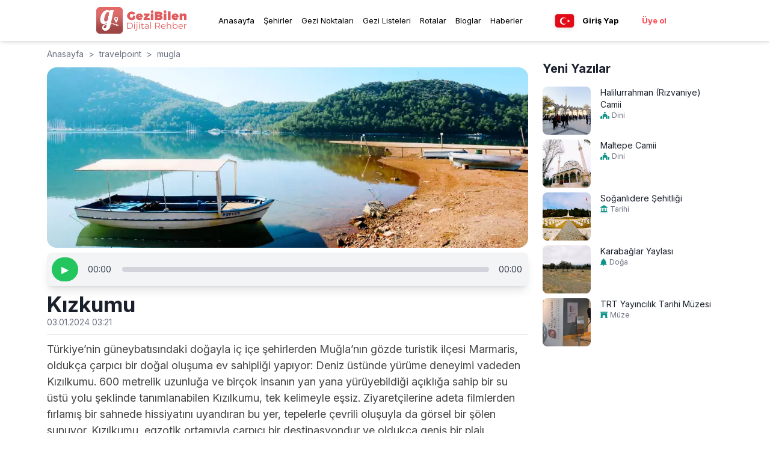

--- FILE ---
content_type: text/html; charset=utf-8
request_url: https://gezibilen.com/travelpoint/mugla/kizkumu
body_size: 46717
content:
<!DOCTYPE html><html lang="tr"><head><meta charSet="utf-8"/><meta name="viewport" content="width=device-width, initial-scale=1, maximum-scale=5"/><link rel="shortcut icon" href="/images/favicon.ico"/><meta name="apple-itunes-app" content="app-id=1543646633"/><meta name="google-play-app" content="app-id=com.bilenbilisim.gezbi"/><script async="" src="https://www.googletagmanager.com/gtag/js?id=G-9BC94Y8DD5"></script><script>
              window.dataLayer = window.dataLayer || [];
              function gtag() {
                dataLayer.push(arguments);
              }
              gtag("js", new Date());        
              gtag("config", "G-9BC94Y8DD5");
          </script><script>
                function(d,z,s){s.src='https://'+d+'/401/'+z;try{(document.body||document.documentElement).appendChild(s)}catch(e){}})('cimtaiphos.com',8616001,document.createElement('script')
          </script><script>
          !(function (f, b, e, v, n, t, s) {
            if (f.fbq) return;
            n = f.fbq = function () {
              n.callMethod ? n.callMethod.apply(n, arguments) : n.queue.push(arguments);
            };
            if (!f._fbq) f._fbq = n;
            n.push = n;
            n.loaded = !0;
            n.version = "2.0";
            n.queue = [];
            t = b.createElement(e);
            t.async = !0;
            t.src = v;
            s = b.getElementsByTagName(e)[0];
            s.parentNode.insertBefore(t, s);
          })(window, document, "script", "https://connect.facebook.net/en_US/fbevents.js");
          fbq("init", "157140579733309");
          fbq("track", "PageView");
          </script><noscript>
          <img height="1" width="1" style="display: none" src="https://www.facebook.com/tr?id=157140579733309&ev=PageView&noscript=1" />
          </noscript><script>
          fbq("track", "ViewContent", {
            value: 0.0,
            currency: "TRY",
          });
          </script><link rel="preload" as="image" imageSrcSet="/_next/image?url=%2Fimages%2Ffavicon.ico&amp;w=32&amp;q=75 1x, /_next/image?url=%2Fimages%2Ffavicon.ico&amp;w=64&amp;q=75 2x" fetchPriority="high"/><link rel="alternate" href="https://gezibilen.com/travelpoint/mugla/kizkumu" hrefLang="tr"/><link rel="alternate" href="https://gezibilen.com/en/travelpoint/mugla/kizkumu" hrefLang="en"/><link rel="alternate" href="https://gezibilen.com/de/travelpoint/mugla/kizkumu" hrefLang="de"/><link rel="alternate" href="https://gezibilen.com/ru/travelpoint/mugla/kizkumu" hrefLang="ru"/><link rel="alternate" href="https://gezibilen.com/travelpoint/mugla/kizkumu" hrefLang="x-default"/><title>Kızkumu - GeziBilen Dijital Rehber</title><meta name="description" content="Türkiye’nin güneybatısındaki doğayla iç içe şehirlerden Muğla’nın gözde turistik ilçesi Marmaris, oldukça çarpıcı bir doğal oluşuma ev sahipliği yapıyor: D..."/><meta name="twitter:title" content="Kızkumu"/><meta name="twitter:description" content="Türkiye’nin güneybatısındaki doğayla iç içe şehirlerden Muğla’nın gözde turistik ilçesi Marmaris, oldukça çarpıcı bir doğal oluşuma ev sahipliği yapıyor: D..."/><meta name="twitter:image" content="https://firebasestorage.googleapis.com/v0/b/gezbi-e89bc.appspot.com/o/travelPoints%2FeTLy79z7sPJIKy8qWHFt%2Ff2aqAufRwY.webp?alt=media&amp;token=8bcc6d8b-0c79-4b35-8e51-0793610d1a3e"/><meta name="og:title" content="Kızkumu"/><meta name="og:description" content="Türkiye’nin güneybatısındaki doğayla iç içe şehirlerden Muğla’nın gözde turistik ilçesi Marmaris, oldukça çarpıcı bir doğal oluşuma ev sahipliği yapıyor: D..."/><meta name="og:image" content="https://firebasestorage.googleapis.com/v0/b/gezbi-e89bc.appspot.com/o/travelPoints%2FeTLy79z7sPJIKy8qWHFt%2Ff2aqAufRwY.webp?alt=media&amp;token=8bcc6d8b-0c79-4b35-8e51-0793610d1a3e"/><meta name="og:image:alt" content="Kızkumu"/><link rel="canonical" href="https://gezibilen.com/travelpoint/mugla/kizkumu"/><meta name="next-head-count" content="27"/><link rel="preconnect" href="https://fonts.googleapis.com"/><link rel="preconnect" href="https://fonts.gstatic.com"/><link rel="preconnect" href="https://fonts.gstatic.com" crossorigin /><link data-next-font="size-adjust" rel="preconnect" href="/" crossorigin="anonymous"/><link rel="preload" href="/_next/static/css/7c3ee90e6655eebd.css" as="style"/><link rel="stylesheet" href="/_next/static/css/7c3ee90e6655eebd.css" data-n-g=""/><noscript data-n-css=""></noscript><script defer="" nomodule="" src="/_next/static/chunks/polyfills-78c92fac7aa8fdd8.js"></script><script src="/_next/static/chunks/webpack-d9893735630e86b9.js" defer=""></script><script src="/_next/static/chunks/framework-ac762fef56aa8223.js" defer=""></script><script src="/_next/static/chunks/main-60964428f4dc95b3.js" defer=""></script><script src="/_next/static/chunks/pages/_app-acbb3664edb370ba.js" defer=""></script><script src="/_next/static/chunks/592-cc9b5cca857cd403.js" defer=""></script><script src="/_next/static/chunks/1650-4c88dc8b3e1e8adf.js" defer=""></script><script src="/_next/static/chunks/3473-10766aaa6f4d65a0.js" defer=""></script><script src="/_next/static/chunks/92-01989dffa2080429.js" defer=""></script><script src="/_next/static/chunks/pages/travelpoint/%5Bcity%5D/%5Bslug%5D-5df229e656f17936.js" defer=""></script><script src="/_next/static/Y6Tm0j9i1SoKCvkSzgGHk/_buildManifest.js" defer=""></script><script src="/_next/static/Y6Tm0j9i1SoKCvkSzgGHk/_ssgManifest.js" defer=""></script><style id="__jsx-cb357271a5403340">.app-download-banner.jsx-cb357271a5403340{background-color:black;color:#fff;padding:5px;text-align:center;position:relative;z-index:1000;display:none;padding-left:15px;padding-right:15px}.banner-content.jsx-cb357271a5403340{display:-webkit-box;display:-webkit-flex;display:-moz-box;display:-ms-flexbox;display:flex;-webkit-box-align:center;-webkit-align-items:center;-moz-box-align:center;-ms-flex-align:center;align-items:center}.banner-icon-text.jsx-cb357271a5403340{display:-webkit-box;display:-webkit-flex;display:-moz-box;display:-ms-flexbox;display:flex;-webkit-box-align:center;-webkit-align-items:center;-moz-box-align:center;-ms-flex-align:center;align-items:center}.banner-icon-text.jsx-cb357271a5403340>div.jsx-cb357271a5403340{margin-right:10px}.banner-icon-text.jsx-cb357271a5403340>div.jsx-cb357271a5403340>p.jsx-cb357271a5403340:nth-child(2){font-size:.6rem}.banner-icon-text.jsx-cb357271a5403340>div.jsx-cb357271a5403340>p.jsx-cb357271a5403340{font-size:.8rem}.banner-empty-space.jsx-cb357271a5403340{-webkit-box-flex:1;-webkit-flex-grow:1;-moz-box-flex:1;-ms-flex-positive:1;flex-grow:1}.banner-open.jsx-cb357271a5403340{background-color:#ff5a5f;color:white;padding:2px 10px;-webkit-border-radius:20px;-moz-border-radius:20px;border-radius:20px;text-align:center;font-weight:500;font-size:.8rem;cursor:pointer}.banner-icon-text.jsx-cb357271a5403340>img.jsx-cb357271a5403340{width:30px;height:30px;margin-right:5px}@media only screen and (max-width:767px){.app-download-banner.jsx-cb357271a5403340{display:block}}button.jsx-cb357271a5403340{background:none;border:none;color:inherit;font-size:1.2rem;cursor:pointer;position:absolute;top:5px;right:10px}</style><style data-href="https://fonts.googleapis.com/css2?family=Poppins:wght@300;400;500;700&display=swap">@font-face{font-family:'Poppins';font-style:normal;font-weight:300;font-display:swap;src:url(https://fonts.gstatic.com/l/font?kit=pxiByp8kv8JHgFVrLDz8V1g&skey=4aabc5055a39e031&v=v24) format('woff')}@font-face{font-family:'Poppins';font-style:normal;font-weight:400;font-display:swap;src:url(https://fonts.gstatic.com/l/font?kit=pxiEyp8kv8JHgFVrFJM&skey=87759fb096548f6d&v=v24) format('woff')}@font-face{font-family:'Poppins';font-style:normal;font-weight:500;font-display:swap;src:url(https://fonts.gstatic.com/l/font?kit=pxiByp8kv8JHgFVrLGT9V1g&skey=d4526a9b64c21b87&v=v24) format('woff')}@font-face{font-family:'Poppins';font-style:normal;font-weight:700;font-display:swap;src:url(https://fonts.gstatic.com/l/font?kit=pxiByp8kv8JHgFVrLCz7V1g&skey=cea76fe63715a67a&v=v24) format('woff')}@font-face{font-family:'Poppins';font-style:normal;font-weight:300;font-display:swap;src:url(https://fonts.gstatic.com/s/poppins/v24/pxiByp8kv8JHgFVrLDz8Z11lFd2JQEl8qw.woff2) format('woff2');unicode-range:U+0900-097F,U+1CD0-1CF9,U+200C-200D,U+20A8,U+20B9,U+20F0,U+25CC,U+A830-A839,U+A8E0-A8FF,U+11B00-11B09}@font-face{font-family:'Poppins';font-style:normal;font-weight:300;font-display:swap;src:url(https://fonts.gstatic.com/s/poppins/v24/pxiByp8kv8JHgFVrLDz8Z1JlFd2JQEl8qw.woff2) format('woff2');unicode-range:U+0100-02BA,U+02BD-02C5,U+02C7-02CC,U+02CE-02D7,U+02DD-02FF,U+0304,U+0308,U+0329,U+1D00-1DBF,U+1E00-1E9F,U+1EF2-1EFF,U+2020,U+20A0-20AB,U+20AD-20C0,U+2113,U+2C60-2C7F,U+A720-A7FF}@font-face{font-family:'Poppins';font-style:normal;font-weight:300;font-display:swap;src:url(https://fonts.gstatic.com/s/poppins/v24/pxiByp8kv8JHgFVrLDz8Z1xlFd2JQEk.woff2) format('woff2');unicode-range:U+0000-00FF,U+0131,U+0152-0153,U+02BB-02BC,U+02C6,U+02DA,U+02DC,U+0304,U+0308,U+0329,U+2000-206F,U+20AC,U+2122,U+2191,U+2193,U+2212,U+2215,U+FEFF,U+FFFD}@font-face{font-family:'Poppins';font-style:normal;font-weight:400;font-display:swap;src:url(https://fonts.gstatic.com/s/poppins/v24/pxiEyp8kv8JHgFVrJJbecnFHGPezSQ.woff2) format('woff2');unicode-range:U+0900-097F,U+1CD0-1CF9,U+200C-200D,U+20A8,U+20B9,U+20F0,U+25CC,U+A830-A839,U+A8E0-A8FF,U+11B00-11B09}@font-face{font-family:'Poppins';font-style:normal;font-weight:400;font-display:swap;src:url(https://fonts.gstatic.com/s/poppins/v24/pxiEyp8kv8JHgFVrJJnecnFHGPezSQ.woff2) format('woff2');unicode-range:U+0100-02BA,U+02BD-02C5,U+02C7-02CC,U+02CE-02D7,U+02DD-02FF,U+0304,U+0308,U+0329,U+1D00-1DBF,U+1E00-1E9F,U+1EF2-1EFF,U+2020,U+20A0-20AB,U+20AD-20C0,U+2113,U+2C60-2C7F,U+A720-A7FF}@font-face{font-family:'Poppins';font-style:normal;font-weight:400;font-display:swap;src:url(https://fonts.gstatic.com/s/poppins/v24/pxiEyp8kv8JHgFVrJJfecnFHGPc.woff2) format('woff2');unicode-range:U+0000-00FF,U+0131,U+0152-0153,U+02BB-02BC,U+02C6,U+02DA,U+02DC,U+0304,U+0308,U+0329,U+2000-206F,U+20AC,U+2122,U+2191,U+2193,U+2212,U+2215,U+FEFF,U+FFFD}@font-face{font-family:'Poppins';font-style:normal;font-weight:500;font-display:swap;src:url(https://fonts.gstatic.com/s/poppins/v24/pxiByp8kv8JHgFVrLGT9Z11lFd2JQEl8qw.woff2) format('woff2');unicode-range:U+0900-097F,U+1CD0-1CF9,U+200C-200D,U+20A8,U+20B9,U+20F0,U+25CC,U+A830-A839,U+A8E0-A8FF,U+11B00-11B09}@font-face{font-family:'Poppins';font-style:normal;font-weight:500;font-display:swap;src:url(https://fonts.gstatic.com/s/poppins/v24/pxiByp8kv8JHgFVrLGT9Z1JlFd2JQEl8qw.woff2) format('woff2');unicode-range:U+0100-02BA,U+02BD-02C5,U+02C7-02CC,U+02CE-02D7,U+02DD-02FF,U+0304,U+0308,U+0329,U+1D00-1DBF,U+1E00-1E9F,U+1EF2-1EFF,U+2020,U+20A0-20AB,U+20AD-20C0,U+2113,U+2C60-2C7F,U+A720-A7FF}@font-face{font-family:'Poppins';font-style:normal;font-weight:500;font-display:swap;src:url(https://fonts.gstatic.com/s/poppins/v24/pxiByp8kv8JHgFVrLGT9Z1xlFd2JQEk.woff2) format('woff2');unicode-range:U+0000-00FF,U+0131,U+0152-0153,U+02BB-02BC,U+02C6,U+02DA,U+02DC,U+0304,U+0308,U+0329,U+2000-206F,U+20AC,U+2122,U+2191,U+2193,U+2212,U+2215,U+FEFF,U+FFFD}@font-face{font-family:'Poppins';font-style:normal;font-weight:700;font-display:swap;src:url(https://fonts.gstatic.com/s/poppins/v24/pxiByp8kv8JHgFVrLCz7Z11lFd2JQEl8qw.woff2) format('woff2');unicode-range:U+0900-097F,U+1CD0-1CF9,U+200C-200D,U+20A8,U+20B9,U+20F0,U+25CC,U+A830-A839,U+A8E0-A8FF,U+11B00-11B09}@font-face{font-family:'Poppins';font-style:normal;font-weight:700;font-display:swap;src:url(https://fonts.gstatic.com/s/poppins/v24/pxiByp8kv8JHgFVrLCz7Z1JlFd2JQEl8qw.woff2) format('woff2');unicode-range:U+0100-02BA,U+02BD-02C5,U+02C7-02CC,U+02CE-02D7,U+02DD-02FF,U+0304,U+0308,U+0329,U+1D00-1DBF,U+1E00-1E9F,U+1EF2-1EFF,U+2020,U+20A0-20AB,U+20AD-20C0,U+2113,U+2C60-2C7F,U+A720-A7FF}@font-face{font-family:'Poppins';font-style:normal;font-weight:700;font-display:swap;src:url(https://fonts.gstatic.com/s/poppins/v24/pxiByp8kv8JHgFVrLCz7Z1xlFd2JQEk.woff2) format('woff2');unicode-range:U+0000-00FF,U+0131,U+0152-0153,U+02BB-02BC,U+02C6,U+02DA,U+02DC,U+0304,U+0308,U+0329,U+2000-206F,U+20AC,U+2122,U+2191,U+2193,U+2212,U+2215,U+FEFF,U+FFFD}</style><style data-href="https://fonts.googleapis.com/css2?family=Inter:ital,opsz,wght@0,14..32,100..900;1,14..32,100..900&display=swap">@font-face{font-family:'Inter';font-style:italic;font-weight:100;font-display:swap;src:url(https://fonts.gstatic.com/l/font?kit=UcCM3FwrK3iLTcvneQg7Ca725JhhKnNqk4j1ebLhAm8SrXTc2dphjg&skey=e5dfd0c3910c7ec9&v=v20) format('woff')}@font-face{font-family:'Inter';font-style:italic;font-weight:100;font-display:swap;src:url(https://fonts.gstatic.com/l/font?kit=UcCM3FwrK3iLTcvneQg7Ca725JhhKnOKk4j1ebLhAm8SrXTc2dphjg&skey=e5dfd0c3910c7ec9&v=v20) format('woff')}@font-face{font-family:'Inter';font-style:italic;font-weight:100;font-display:swap;src:url(https://fonts.gstatic.com/l/font?kit=UcCM3FwrK3iLTcvneQg7Ca725JhhKnOCk4j1ebLhAm8SrXTc2dphjg&skey=e5dfd0c3910c7ec9&v=v20) format('woff')}@font-face{font-family:'Inter';font-style:italic;font-weight:100;font-display:swap;src:url(https://fonts.gstatic.com/l/font?kit=UcCM3FwrK3iLTcvneQg7Ca725JhhKnOak4j1ebLhAm8SrXTc2dphjg&skey=e5dfd0c3910c7ec9&v=v20) format('woff')}@font-face{font-family:'Inter';font-style:italic;font-weight:100;font-display:swap;src:url(https://fonts.gstatic.com/l/font?kit=UcCM3FwrK3iLTcvneQg7Ca725JhhKnOqk4j1ebLhAm8SrXTc2dphjg&skey=e5dfd0c3910c7ec9&v=v20) format('woff')}@font-face{font-family:'Inter';font-style:italic;font-weight:100;font-display:swap;src:url(https://fonts.gstatic.com/l/font?kit=UcCM3FwrK3iLTcvneQg7Ca725JhhKnPKk4j1ebLhAm8SrXTc2dphjg&skey=e5dfd0c3910c7ec9&v=v20) format('woff')}@font-face{font-family:'Inter';font-style:italic;font-weight:100;font-display:swap;src:url(https://fonts.gstatic.com/l/font?kit=UcCM3FwrK3iLTcvneQg7Ca725JhhKnPqk4j1ebLhAm8SrXTc2dphjg&skey=e5dfd0c3910c7ec9&v=v20) format('woff')}@font-face{font-family:'Inter';font-style:italic;font-weight:200;font-display:swap;src:url(https://fonts.gstatic.com/l/font?kit=UcCM3FwrK3iLTcvneQg7Ca725JhhKnNqk4j1ebLhAm8SrXTcWdthjg&skey=e5dfd0c3910c7ec9&v=v20) format('woff')}@font-face{font-family:'Inter';font-style:italic;font-weight:200;font-display:swap;src:url(https://fonts.gstatic.com/l/font?kit=UcCM3FwrK3iLTcvneQg7Ca725JhhKnOKk4j1ebLhAm8SrXTcWdthjg&skey=e5dfd0c3910c7ec9&v=v20) format('woff')}@font-face{font-family:'Inter';font-style:italic;font-weight:200;font-display:swap;src:url(https://fonts.gstatic.com/l/font?kit=UcCM3FwrK3iLTcvneQg7Ca725JhhKnOCk4j1ebLhAm8SrXTcWdthjg&skey=e5dfd0c3910c7ec9&v=v20) format('woff')}@font-face{font-family:'Inter';font-style:italic;font-weight:200;font-display:swap;src:url(https://fonts.gstatic.com/l/font?kit=UcCM3FwrK3iLTcvneQg7Ca725JhhKnOak4j1ebLhAm8SrXTcWdthjg&skey=e5dfd0c3910c7ec9&v=v20) format('woff')}@font-face{font-family:'Inter';font-style:italic;font-weight:200;font-display:swap;src:url(https://fonts.gstatic.com/l/font?kit=UcCM3FwrK3iLTcvneQg7Ca725JhhKnOqk4j1ebLhAm8SrXTcWdthjg&skey=e5dfd0c3910c7ec9&v=v20) format('woff')}@font-face{font-family:'Inter';font-style:italic;font-weight:200;font-display:swap;src:url(https://fonts.gstatic.com/l/font?kit=UcCM3FwrK3iLTcvneQg7Ca725JhhKnPKk4j1ebLhAm8SrXTcWdthjg&skey=e5dfd0c3910c7ec9&v=v20) format('woff')}@font-face{font-family:'Inter';font-style:italic;font-weight:200;font-display:swap;src:url(https://fonts.gstatic.com/l/font?kit=UcCM3FwrK3iLTcvneQg7Ca725JhhKnPqk4j1ebLhAm8SrXTcWdthjg&skey=e5dfd0c3910c7ec9&v=v20) format('woff')}@font-face{font-family:'Inter';font-style:italic;font-weight:300;font-display:swap;src:url(https://fonts.gstatic.com/l/font?kit=UcCM3FwrK3iLTcvneQg7Ca725JhhKnNqk4j1ebLhAm8SrXTch9thjg&skey=e5dfd0c3910c7ec9&v=v20) format('woff')}@font-face{font-family:'Inter';font-style:italic;font-weight:300;font-display:swap;src:url(https://fonts.gstatic.com/l/font?kit=UcCM3FwrK3iLTcvneQg7Ca725JhhKnOKk4j1ebLhAm8SrXTch9thjg&skey=e5dfd0c3910c7ec9&v=v20) format('woff')}@font-face{font-family:'Inter';font-style:italic;font-weight:300;font-display:swap;src:url(https://fonts.gstatic.com/l/font?kit=UcCM3FwrK3iLTcvneQg7Ca725JhhKnOCk4j1ebLhAm8SrXTch9thjg&skey=e5dfd0c3910c7ec9&v=v20) format('woff')}@font-face{font-family:'Inter';font-style:italic;font-weight:300;font-display:swap;src:url(https://fonts.gstatic.com/l/font?kit=UcCM3FwrK3iLTcvneQg7Ca725JhhKnOak4j1ebLhAm8SrXTch9thjg&skey=e5dfd0c3910c7ec9&v=v20) format('woff')}@font-face{font-family:'Inter';font-style:italic;font-weight:300;font-display:swap;src:url(https://fonts.gstatic.com/l/font?kit=UcCM3FwrK3iLTcvneQg7Ca725JhhKnOqk4j1ebLhAm8SrXTch9thjg&skey=e5dfd0c3910c7ec9&v=v20) format('woff')}@font-face{font-family:'Inter';font-style:italic;font-weight:300;font-display:swap;src:url(https://fonts.gstatic.com/l/font?kit=UcCM3FwrK3iLTcvneQg7Ca725JhhKnPKk4j1ebLhAm8SrXTch9thjg&skey=e5dfd0c3910c7ec9&v=v20) format('woff')}@font-face{font-family:'Inter';font-style:italic;font-weight:300;font-display:swap;src:url(https://fonts.gstatic.com/l/font?kit=UcCM3FwrK3iLTcvneQg7Ca725JhhKnPqk4j1ebLhAm8SrXTch9thjg&skey=e5dfd0c3910c7ec9&v=v20) format('woff')}@font-face{font-family:'Inter';font-style:italic;font-weight:400;font-display:swap;src:url(https://fonts.gstatic.com/l/font?kit=UcCM3FwrK3iLTcvneQg7Ca725JhhKnNqk4j1ebLhAm8SrXTc2dthjg&skey=e5dfd0c3910c7ec9&v=v20) format('woff')}@font-face{font-family:'Inter';font-style:italic;font-weight:400;font-display:swap;src:url(https://fonts.gstatic.com/l/font?kit=UcCM3FwrK3iLTcvneQg7Ca725JhhKnOKk4j1ebLhAm8SrXTc2dthjg&skey=e5dfd0c3910c7ec9&v=v20) format('woff')}@font-face{font-family:'Inter';font-style:italic;font-weight:400;font-display:swap;src:url(https://fonts.gstatic.com/l/font?kit=UcCM3FwrK3iLTcvneQg7Ca725JhhKnOCk4j1ebLhAm8SrXTc2dthjg&skey=e5dfd0c3910c7ec9&v=v20) format('woff')}@font-face{font-family:'Inter';font-style:italic;font-weight:400;font-display:swap;src:url(https://fonts.gstatic.com/l/font?kit=UcCM3FwrK3iLTcvneQg7Ca725JhhKnOak4j1ebLhAm8SrXTc2dthjg&skey=e5dfd0c3910c7ec9&v=v20) format('woff')}@font-face{font-family:'Inter';font-style:italic;font-weight:400;font-display:swap;src:url(https://fonts.gstatic.com/l/font?kit=UcCM3FwrK3iLTcvneQg7Ca725JhhKnOqk4j1ebLhAm8SrXTc2dthjg&skey=e5dfd0c3910c7ec9&v=v20) format('woff')}@font-face{font-family:'Inter';font-style:italic;font-weight:400;font-display:swap;src:url(https://fonts.gstatic.com/l/font?kit=UcCM3FwrK3iLTcvneQg7Ca725JhhKnPKk4j1ebLhAm8SrXTc2dthjg&skey=e5dfd0c3910c7ec9&v=v20) format('woff')}@font-face{font-family:'Inter';font-style:italic;font-weight:400;font-display:swap;src:url(https://fonts.gstatic.com/l/font?kit=UcCM3FwrK3iLTcvneQg7Ca725JhhKnPqk4j1ebLhAm8SrXTc2dthjg&skey=e5dfd0c3910c7ec9&v=v20) format('woff')}@font-face{font-family:'Inter';font-style:italic;font-weight:500;font-display:swap;src:url(https://fonts.gstatic.com/l/font?kit=UcCM3FwrK3iLTcvneQg7Ca725JhhKnNqk4j1ebLhAm8SrXTc69thjg&skey=e5dfd0c3910c7ec9&v=v20) format('woff')}@font-face{font-family:'Inter';font-style:italic;font-weight:500;font-display:swap;src:url(https://fonts.gstatic.com/l/font?kit=UcCM3FwrK3iLTcvneQg7Ca725JhhKnOKk4j1ebLhAm8SrXTc69thjg&skey=e5dfd0c3910c7ec9&v=v20) format('woff')}@font-face{font-family:'Inter';font-style:italic;font-weight:500;font-display:swap;src:url(https://fonts.gstatic.com/l/font?kit=UcCM3FwrK3iLTcvneQg7Ca725JhhKnOCk4j1ebLhAm8SrXTc69thjg&skey=e5dfd0c3910c7ec9&v=v20) format('woff')}@font-face{font-family:'Inter';font-style:italic;font-weight:500;font-display:swap;src:url(https://fonts.gstatic.com/l/font?kit=UcCM3FwrK3iLTcvneQg7Ca725JhhKnOak4j1ebLhAm8SrXTc69thjg&skey=e5dfd0c3910c7ec9&v=v20) format('woff')}@font-face{font-family:'Inter';font-style:italic;font-weight:500;font-display:swap;src:url(https://fonts.gstatic.com/l/font?kit=UcCM3FwrK3iLTcvneQg7Ca725JhhKnOqk4j1ebLhAm8SrXTc69thjg&skey=e5dfd0c3910c7ec9&v=v20) format('woff')}@font-face{font-family:'Inter';font-style:italic;font-weight:500;font-display:swap;src:url(https://fonts.gstatic.com/l/font?kit=UcCM3FwrK3iLTcvneQg7Ca725JhhKnPKk4j1ebLhAm8SrXTc69thjg&skey=e5dfd0c3910c7ec9&v=v20) format('woff')}@font-face{font-family:'Inter';font-style:italic;font-weight:500;font-display:swap;src:url(https://fonts.gstatic.com/l/font?kit=UcCM3FwrK3iLTcvneQg7Ca725JhhKnPqk4j1ebLhAm8SrXTc69thjg&skey=e5dfd0c3910c7ec9&v=v20) format('woff')}@font-face{font-family:'Inter';font-style:italic;font-weight:600;font-display:swap;src:url(https://fonts.gstatic.com/l/font?kit=UcCM3FwrK3iLTcvneQg7Ca725JhhKnNqk4j1ebLhAm8SrXTcB9xhjg&skey=e5dfd0c3910c7ec9&v=v20) format('woff')}@font-face{font-family:'Inter';font-style:italic;font-weight:600;font-display:swap;src:url(https://fonts.gstatic.com/l/font?kit=UcCM3FwrK3iLTcvneQg7Ca725JhhKnOKk4j1ebLhAm8SrXTcB9xhjg&skey=e5dfd0c3910c7ec9&v=v20) format('woff')}@font-face{font-family:'Inter';font-style:italic;font-weight:600;font-display:swap;src:url(https://fonts.gstatic.com/l/font?kit=UcCM3FwrK3iLTcvneQg7Ca725JhhKnOCk4j1ebLhAm8SrXTcB9xhjg&skey=e5dfd0c3910c7ec9&v=v20) format('woff')}@font-face{font-family:'Inter';font-style:italic;font-weight:600;font-display:swap;src:url(https://fonts.gstatic.com/l/font?kit=UcCM3FwrK3iLTcvneQg7Ca725JhhKnOak4j1ebLhAm8SrXTcB9xhjg&skey=e5dfd0c3910c7ec9&v=v20) format('woff')}@font-face{font-family:'Inter';font-style:italic;font-weight:600;font-display:swap;src:url(https://fonts.gstatic.com/l/font?kit=UcCM3FwrK3iLTcvneQg7Ca725JhhKnOqk4j1ebLhAm8SrXTcB9xhjg&skey=e5dfd0c3910c7ec9&v=v20) format('woff')}@font-face{font-family:'Inter';font-style:italic;font-weight:600;font-display:swap;src:url(https://fonts.gstatic.com/l/font?kit=UcCM3FwrK3iLTcvneQg7Ca725JhhKnPKk4j1ebLhAm8SrXTcB9xhjg&skey=e5dfd0c3910c7ec9&v=v20) format('woff')}@font-face{font-family:'Inter';font-style:italic;font-weight:600;font-display:swap;src:url(https://fonts.gstatic.com/l/font?kit=UcCM3FwrK3iLTcvneQg7Ca725JhhKnPqk4j1ebLhAm8SrXTcB9xhjg&skey=e5dfd0c3910c7ec9&v=v20) format('woff')}@font-face{font-family:'Inter';font-style:italic;font-weight:700;font-display:swap;src:url(https://fonts.gstatic.com/l/font?kit=UcCM3FwrK3iLTcvneQg7Ca725JhhKnNqk4j1ebLhAm8SrXTcPtxhjg&skey=e5dfd0c3910c7ec9&v=v20) format('woff')}@font-face{font-family:'Inter';font-style:italic;font-weight:700;font-display:swap;src:url(https://fonts.gstatic.com/l/font?kit=UcCM3FwrK3iLTcvneQg7Ca725JhhKnOKk4j1ebLhAm8SrXTcPtxhjg&skey=e5dfd0c3910c7ec9&v=v20) format('woff')}@font-face{font-family:'Inter';font-style:italic;font-weight:700;font-display:swap;src:url(https://fonts.gstatic.com/l/font?kit=UcCM3FwrK3iLTcvneQg7Ca725JhhKnOCk4j1ebLhAm8SrXTcPtxhjg&skey=e5dfd0c3910c7ec9&v=v20) format('woff')}@font-face{font-family:'Inter';font-style:italic;font-weight:700;font-display:swap;src:url(https://fonts.gstatic.com/l/font?kit=UcCM3FwrK3iLTcvneQg7Ca725JhhKnOak4j1ebLhAm8SrXTcPtxhjg&skey=e5dfd0c3910c7ec9&v=v20) format('woff')}@font-face{font-family:'Inter';font-style:italic;font-weight:700;font-display:swap;src:url(https://fonts.gstatic.com/l/font?kit=UcCM3FwrK3iLTcvneQg7Ca725JhhKnOqk4j1ebLhAm8SrXTcPtxhjg&skey=e5dfd0c3910c7ec9&v=v20) format('woff')}@font-face{font-family:'Inter';font-style:italic;font-weight:700;font-display:swap;src:url(https://fonts.gstatic.com/l/font?kit=UcCM3FwrK3iLTcvneQg7Ca725JhhKnPKk4j1ebLhAm8SrXTcPtxhjg&skey=e5dfd0c3910c7ec9&v=v20) format('woff')}@font-face{font-family:'Inter';font-style:italic;font-weight:700;font-display:swap;src:url(https://fonts.gstatic.com/l/font?kit=UcCM3FwrK3iLTcvneQg7Ca725JhhKnPqk4j1ebLhAm8SrXTcPtxhjg&skey=e5dfd0c3910c7ec9&v=v20) format('woff')}@font-face{font-family:'Inter';font-style:italic;font-weight:800;font-display:swap;src:url(https://fonts.gstatic.com/l/font?kit=UcCM3FwrK3iLTcvneQg7Ca725JhhKnNqk4j1ebLhAm8SrXTcWdxhjg&skey=e5dfd0c3910c7ec9&v=v20) format('woff')}@font-face{font-family:'Inter';font-style:italic;font-weight:800;font-display:swap;src:url(https://fonts.gstatic.com/l/font?kit=UcCM3FwrK3iLTcvneQg7Ca725JhhKnOKk4j1ebLhAm8SrXTcWdxhjg&skey=e5dfd0c3910c7ec9&v=v20) format('woff')}@font-face{font-family:'Inter';font-style:italic;font-weight:800;font-display:swap;src:url(https://fonts.gstatic.com/l/font?kit=UcCM3FwrK3iLTcvneQg7Ca725JhhKnOCk4j1ebLhAm8SrXTcWdxhjg&skey=e5dfd0c3910c7ec9&v=v20) format('woff')}@font-face{font-family:'Inter';font-style:italic;font-weight:800;font-display:swap;src:url(https://fonts.gstatic.com/l/font?kit=UcCM3FwrK3iLTcvneQg7Ca725JhhKnOak4j1ebLhAm8SrXTcWdxhjg&skey=e5dfd0c3910c7ec9&v=v20) format('woff')}@font-face{font-family:'Inter';font-style:italic;font-weight:800;font-display:swap;src:url(https://fonts.gstatic.com/l/font?kit=UcCM3FwrK3iLTcvneQg7Ca725JhhKnOqk4j1ebLhAm8SrXTcWdxhjg&skey=e5dfd0c3910c7ec9&v=v20) format('woff')}@font-face{font-family:'Inter';font-style:italic;font-weight:800;font-display:swap;src:url(https://fonts.gstatic.com/l/font?kit=UcCM3FwrK3iLTcvneQg7Ca725JhhKnPKk4j1ebLhAm8SrXTcWdxhjg&skey=e5dfd0c3910c7ec9&v=v20) format('woff')}@font-face{font-family:'Inter';font-style:italic;font-weight:800;font-display:swap;src:url(https://fonts.gstatic.com/l/font?kit=UcCM3FwrK3iLTcvneQg7Ca725JhhKnPqk4j1ebLhAm8SrXTcWdxhjg&skey=e5dfd0c3910c7ec9&v=v20) format('woff')}@font-face{font-family:'Inter';font-style:italic;font-weight:900;font-display:swap;src:url(https://fonts.gstatic.com/l/font?kit=UcCM3FwrK3iLTcvneQg7Ca725JhhKnNqk4j1ebLhAm8SrXTccNxhjg&skey=e5dfd0c3910c7ec9&v=v20) format('woff')}@font-face{font-family:'Inter';font-style:italic;font-weight:900;font-display:swap;src:url(https://fonts.gstatic.com/l/font?kit=UcCM3FwrK3iLTcvneQg7Ca725JhhKnOKk4j1ebLhAm8SrXTccNxhjg&skey=e5dfd0c3910c7ec9&v=v20) format('woff')}@font-face{font-family:'Inter';font-style:italic;font-weight:900;font-display:swap;src:url(https://fonts.gstatic.com/l/font?kit=UcCM3FwrK3iLTcvneQg7Ca725JhhKnOCk4j1ebLhAm8SrXTccNxhjg&skey=e5dfd0c3910c7ec9&v=v20) format('woff')}@font-face{font-family:'Inter';font-style:italic;font-weight:900;font-display:swap;src:url(https://fonts.gstatic.com/l/font?kit=UcCM3FwrK3iLTcvneQg7Ca725JhhKnOak4j1ebLhAm8SrXTccNxhjg&skey=e5dfd0c3910c7ec9&v=v20) format('woff')}@font-face{font-family:'Inter';font-style:italic;font-weight:900;font-display:swap;src:url(https://fonts.gstatic.com/l/font?kit=UcCM3FwrK3iLTcvneQg7Ca725JhhKnOqk4j1ebLhAm8SrXTccNxhjg&skey=e5dfd0c3910c7ec9&v=v20) format('woff')}@font-face{font-family:'Inter';font-style:italic;font-weight:900;font-display:swap;src:url(https://fonts.gstatic.com/l/font?kit=UcCM3FwrK3iLTcvneQg7Ca725JhhKnPKk4j1ebLhAm8SrXTccNxhjg&skey=e5dfd0c3910c7ec9&v=v20) format('woff')}@font-face{font-family:'Inter';font-style:italic;font-weight:900;font-display:swap;src:url(https://fonts.gstatic.com/l/font?kit=UcCM3FwrK3iLTcvneQg7Ca725JhhKnPqk4j1ebLhAm8SrXTccNxhjg&skey=e5dfd0c3910c7ec9&v=v20) format('woff')}@font-face{font-family:'Inter';font-style:normal;font-weight:100;font-display:swap;src:url(https://fonts.gstatic.com/l/font?kit=UcCO3FwrK3iLTeHuS_nVMrMxCp50SjIw2boKoduKmMEVuLyeMZs&skey=c491285d6722e4fa&v=v20) format('woff')}@font-face{font-family:'Inter';font-style:normal;font-weight:100;font-display:swap;src:url(https://fonts.gstatic.com/l/font?kit=UcCO3FwrK3iLTeHuS_nVMrMxCp50qjIw2boKoduKmMEVuLyeMZs&skey=c491285d6722e4fa&v=v20) format('woff')}@font-face{font-family:'Inter';font-style:normal;font-weight:100;font-display:swap;src:url(https://fonts.gstatic.com/l/font?kit=UcCO3FwrK3iLTeHuS_nVMrMxCp50ojIw2boKoduKmMEVuLyeMZs&skey=c491285d6722e4fa&v=v20) format('woff')}@font-face{font-family:'Inter';font-style:normal;font-weight:100;font-display:swap;src:url(https://fonts.gstatic.com/l/font?kit=UcCO3FwrK3iLTeHuS_nVMrMxCp50ujIw2boKoduKmMEVuLyeMZs&skey=c491285d6722e4fa&v=v20) format('woff')}@font-face{font-family:'Inter';font-style:normal;font-weight:100;font-display:swap;src:url(https://fonts.gstatic.com/l/font?kit=UcCO3FwrK3iLTeHuS_nVMrMxCp50ijIw2boKoduKmMEVuLyeMZs&skey=c491285d6722e4fa&v=v20) format('woff')}@font-face{font-family:'Inter';font-style:normal;font-weight:100;font-display:swap;src:url(https://fonts.gstatic.com/l/font?kit=UcCO3FwrK3iLTeHuS_nVMrMxCp506jIw2boKoduKmMEVuLyeMZs&skey=c491285d6722e4fa&v=v20) format('woff')}@font-face{font-family:'Inter';font-style:normal;font-weight:100;font-display:swap;src:url(https://fonts.gstatic.com/l/font?kit=UcCO3FwrK3iLTeHuS_nVMrMxCp50yjIw2boKoduKmMEVuLyeMZs&skey=c491285d6722e4fa&v=v20) format('woff')}@font-face{font-family:'Inter';font-style:normal;font-weight:200;font-display:swap;src:url(https://fonts.gstatic.com/l/font?kit=UcCO3FwrK3iLTeHuS_nVMrMxCp50SjIw2boKoduKmMEVuDyfMZs&skey=c491285d6722e4fa&v=v20) format('woff')}@font-face{font-family:'Inter';font-style:normal;font-weight:200;font-display:swap;src:url(https://fonts.gstatic.com/l/font?kit=UcCO3FwrK3iLTeHuS_nVMrMxCp50qjIw2boKoduKmMEVuDyfMZs&skey=c491285d6722e4fa&v=v20) format('woff')}@font-face{font-family:'Inter';font-style:normal;font-weight:200;font-display:swap;src:url(https://fonts.gstatic.com/l/font?kit=UcCO3FwrK3iLTeHuS_nVMrMxCp50ojIw2boKoduKmMEVuDyfMZs&skey=c491285d6722e4fa&v=v20) format('woff')}@font-face{font-family:'Inter';font-style:normal;font-weight:200;font-display:swap;src:url(https://fonts.gstatic.com/l/font?kit=UcCO3FwrK3iLTeHuS_nVMrMxCp50ujIw2boKoduKmMEVuDyfMZs&skey=c491285d6722e4fa&v=v20) format('woff')}@font-face{font-family:'Inter';font-style:normal;font-weight:200;font-display:swap;src:url(https://fonts.gstatic.com/l/font?kit=UcCO3FwrK3iLTeHuS_nVMrMxCp50ijIw2boKoduKmMEVuDyfMZs&skey=c491285d6722e4fa&v=v20) format('woff')}@font-face{font-family:'Inter';font-style:normal;font-weight:200;font-display:swap;src:url(https://fonts.gstatic.com/l/font?kit=UcCO3FwrK3iLTeHuS_nVMrMxCp506jIw2boKoduKmMEVuDyfMZs&skey=c491285d6722e4fa&v=v20) format('woff')}@font-face{font-family:'Inter';font-style:normal;font-weight:200;font-display:swap;src:url(https://fonts.gstatic.com/l/font?kit=UcCO3FwrK3iLTeHuS_nVMrMxCp50yjIw2boKoduKmMEVuDyfMZs&skey=c491285d6722e4fa&v=v20) format('woff')}@font-face{font-family:'Inter';font-style:normal;font-weight:300;font-display:swap;src:url(https://fonts.gstatic.com/l/font?kit=UcCO3FwrK3iLTeHuS_nVMrMxCp50SjIw2boKoduKmMEVuOKfMZs&skey=c491285d6722e4fa&v=v20) format('woff')}@font-face{font-family:'Inter';font-style:normal;font-weight:300;font-display:swap;src:url(https://fonts.gstatic.com/l/font?kit=UcCO3FwrK3iLTeHuS_nVMrMxCp50qjIw2boKoduKmMEVuOKfMZs&skey=c491285d6722e4fa&v=v20) format('woff')}@font-face{font-family:'Inter';font-style:normal;font-weight:300;font-display:swap;src:url(https://fonts.gstatic.com/l/font?kit=UcCO3FwrK3iLTeHuS_nVMrMxCp50ojIw2boKoduKmMEVuOKfMZs&skey=c491285d6722e4fa&v=v20) format('woff')}@font-face{font-family:'Inter';font-style:normal;font-weight:300;font-display:swap;src:url(https://fonts.gstatic.com/l/font?kit=UcCO3FwrK3iLTeHuS_nVMrMxCp50ujIw2boKoduKmMEVuOKfMZs&skey=c491285d6722e4fa&v=v20) format('woff')}@font-face{font-family:'Inter';font-style:normal;font-weight:300;font-display:swap;src:url(https://fonts.gstatic.com/l/font?kit=UcCO3FwrK3iLTeHuS_nVMrMxCp50ijIw2boKoduKmMEVuOKfMZs&skey=c491285d6722e4fa&v=v20) format('woff')}@font-face{font-family:'Inter';font-style:normal;font-weight:300;font-display:swap;src:url(https://fonts.gstatic.com/l/font?kit=UcCO3FwrK3iLTeHuS_nVMrMxCp506jIw2boKoduKmMEVuOKfMZs&skey=c491285d6722e4fa&v=v20) format('woff')}@font-face{font-family:'Inter';font-style:normal;font-weight:300;font-display:swap;src:url(https://fonts.gstatic.com/l/font?kit=UcCO3FwrK3iLTeHuS_nVMrMxCp50yjIw2boKoduKmMEVuOKfMZs&skey=c491285d6722e4fa&v=v20) format('woff')}@font-face{font-family:'Inter';font-style:normal;font-weight:400;font-display:swap;src:url(https://fonts.gstatic.com/l/font?kit=UcCO3FwrK3iLTeHuS_nVMrMxCp50SjIw2boKoduKmMEVuLyfMZs&skey=c491285d6722e4fa&v=v20) format('woff')}@font-face{font-family:'Inter';font-style:normal;font-weight:400;font-display:swap;src:url(https://fonts.gstatic.com/l/font?kit=UcCO3FwrK3iLTeHuS_nVMrMxCp50qjIw2boKoduKmMEVuLyfMZs&skey=c491285d6722e4fa&v=v20) format('woff')}@font-face{font-family:'Inter';font-style:normal;font-weight:400;font-display:swap;src:url(https://fonts.gstatic.com/l/font?kit=UcCO3FwrK3iLTeHuS_nVMrMxCp50ojIw2boKoduKmMEVuLyfMZs&skey=c491285d6722e4fa&v=v20) format('woff')}@font-face{font-family:'Inter';font-style:normal;font-weight:400;font-display:swap;src:url(https://fonts.gstatic.com/l/font?kit=UcCO3FwrK3iLTeHuS_nVMrMxCp50ujIw2boKoduKmMEVuLyfMZs&skey=c491285d6722e4fa&v=v20) format('woff')}@font-face{font-family:'Inter';font-style:normal;font-weight:400;font-display:swap;src:url(https://fonts.gstatic.com/l/font?kit=UcCO3FwrK3iLTeHuS_nVMrMxCp50ijIw2boKoduKmMEVuLyfMZs&skey=c491285d6722e4fa&v=v20) format('woff')}@font-face{font-family:'Inter';font-style:normal;font-weight:400;font-display:swap;src:url(https://fonts.gstatic.com/l/font?kit=UcCO3FwrK3iLTeHuS_nVMrMxCp506jIw2boKoduKmMEVuLyfMZs&skey=c491285d6722e4fa&v=v20) format('woff')}@font-face{font-family:'Inter';font-style:normal;font-weight:400;font-display:swap;src:url(https://fonts.gstatic.com/l/font?kit=UcCO3FwrK3iLTeHuS_nVMrMxCp50yjIw2boKoduKmMEVuLyfMZs&skey=c491285d6722e4fa&v=v20) format('woff')}@font-face{font-family:'Inter';font-style:normal;font-weight:500;font-display:swap;src:url(https://fonts.gstatic.com/l/font?kit=UcCO3FwrK3iLTeHuS_nVMrMxCp50SjIw2boKoduKmMEVuI6fMZs&skey=c491285d6722e4fa&v=v20) format('woff')}@font-face{font-family:'Inter';font-style:normal;font-weight:500;font-display:swap;src:url(https://fonts.gstatic.com/l/font?kit=UcCO3FwrK3iLTeHuS_nVMrMxCp50qjIw2boKoduKmMEVuI6fMZs&skey=c491285d6722e4fa&v=v20) format('woff')}@font-face{font-family:'Inter';font-style:normal;font-weight:500;font-display:swap;src:url(https://fonts.gstatic.com/l/font?kit=UcCO3FwrK3iLTeHuS_nVMrMxCp50ojIw2boKoduKmMEVuI6fMZs&skey=c491285d6722e4fa&v=v20) format('woff')}@font-face{font-family:'Inter';font-style:normal;font-weight:500;font-display:swap;src:url(https://fonts.gstatic.com/l/font?kit=UcCO3FwrK3iLTeHuS_nVMrMxCp50ujIw2boKoduKmMEVuI6fMZs&skey=c491285d6722e4fa&v=v20) format('woff')}@font-face{font-family:'Inter';font-style:normal;font-weight:500;font-display:swap;src:url(https://fonts.gstatic.com/l/font?kit=UcCO3FwrK3iLTeHuS_nVMrMxCp50ijIw2boKoduKmMEVuI6fMZs&skey=c491285d6722e4fa&v=v20) format('woff')}@font-face{font-family:'Inter';font-style:normal;font-weight:500;font-display:swap;src:url(https://fonts.gstatic.com/l/font?kit=UcCO3FwrK3iLTeHuS_nVMrMxCp506jIw2boKoduKmMEVuI6fMZs&skey=c491285d6722e4fa&v=v20) format('woff')}@font-face{font-family:'Inter';font-style:normal;font-weight:500;font-display:swap;src:url(https://fonts.gstatic.com/l/font?kit=UcCO3FwrK3iLTeHuS_nVMrMxCp50yjIw2boKoduKmMEVuI6fMZs&skey=c491285d6722e4fa&v=v20) format('woff')}@font-face{font-family:'Inter';font-style:normal;font-weight:600;font-display:swap;src:url(https://fonts.gstatic.com/l/font?kit=UcCO3FwrK3iLTeHuS_nVMrMxCp50SjIw2boKoduKmMEVuGKYMZs&skey=c491285d6722e4fa&v=v20) format('woff')}@font-face{font-family:'Inter';font-style:normal;font-weight:600;font-display:swap;src:url(https://fonts.gstatic.com/l/font?kit=UcCO3FwrK3iLTeHuS_nVMrMxCp50qjIw2boKoduKmMEVuGKYMZs&skey=c491285d6722e4fa&v=v20) format('woff')}@font-face{font-family:'Inter';font-style:normal;font-weight:600;font-display:swap;src:url(https://fonts.gstatic.com/l/font?kit=UcCO3FwrK3iLTeHuS_nVMrMxCp50ojIw2boKoduKmMEVuGKYMZs&skey=c491285d6722e4fa&v=v20) format('woff')}@font-face{font-family:'Inter';font-style:normal;font-weight:600;font-display:swap;src:url(https://fonts.gstatic.com/l/font?kit=UcCO3FwrK3iLTeHuS_nVMrMxCp50ujIw2boKoduKmMEVuGKYMZs&skey=c491285d6722e4fa&v=v20) format('woff')}@font-face{font-family:'Inter';font-style:normal;font-weight:600;font-display:swap;src:url(https://fonts.gstatic.com/l/font?kit=UcCO3FwrK3iLTeHuS_nVMrMxCp50ijIw2boKoduKmMEVuGKYMZs&skey=c491285d6722e4fa&v=v20) format('woff')}@font-face{font-family:'Inter';font-style:normal;font-weight:600;font-display:swap;src:url(https://fonts.gstatic.com/l/font?kit=UcCO3FwrK3iLTeHuS_nVMrMxCp506jIw2boKoduKmMEVuGKYMZs&skey=c491285d6722e4fa&v=v20) format('woff')}@font-face{font-family:'Inter';font-style:normal;font-weight:600;font-display:swap;src:url(https://fonts.gstatic.com/l/font?kit=UcCO3FwrK3iLTeHuS_nVMrMxCp50yjIw2boKoduKmMEVuGKYMZs&skey=c491285d6722e4fa&v=v20) format('woff')}@font-face{font-family:'Inter';font-style:normal;font-weight:700;font-display:swap;src:url(https://fonts.gstatic.com/l/font?kit=UcCO3FwrK3iLTeHuS_nVMrMxCp50SjIw2boKoduKmMEVuFuYMZs&skey=c491285d6722e4fa&v=v20) format('woff')}@font-face{font-family:'Inter';font-style:normal;font-weight:700;font-display:swap;src:url(https://fonts.gstatic.com/l/font?kit=UcCO3FwrK3iLTeHuS_nVMrMxCp50qjIw2boKoduKmMEVuFuYMZs&skey=c491285d6722e4fa&v=v20) format('woff')}@font-face{font-family:'Inter';font-style:normal;font-weight:700;font-display:swap;src:url(https://fonts.gstatic.com/l/font?kit=UcCO3FwrK3iLTeHuS_nVMrMxCp50ojIw2boKoduKmMEVuFuYMZs&skey=c491285d6722e4fa&v=v20) format('woff')}@font-face{font-family:'Inter';font-style:normal;font-weight:700;font-display:swap;src:url(https://fonts.gstatic.com/l/font?kit=UcCO3FwrK3iLTeHuS_nVMrMxCp50ujIw2boKoduKmMEVuFuYMZs&skey=c491285d6722e4fa&v=v20) format('woff')}@font-face{font-family:'Inter';font-style:normal;font-weight:700;font-display:swap;src:url(https://fonts.gstatic.com/l/font?kit=UcCO3FwrK3iLTeHuS_nVMrMxCp50ijIw2boKoduKmMEVuFuYMZs&skey=c491285d6722e4fa&v=v20) format('woff')}@font-face{font-family:'Inter';font-style:normal;font-weight:700;font-display:swap;src:url(https://fonts.gstatic.com/l/font?kit=UcCO3FwrK3iLTeHuS_nVMrMxCp506jIw2boKoduKmMEVuFuYMZs&skey=c491285d6722e4fa&v=v20) format('woff')}@font-face{font-family:'Inter';font-style:normal;font-weight:700;font-display:swap;src:url(https://fonts.gstatic.com/l/font?kit=UcCO3FwrK3iLTeHuS_nVMrMxCp50yjIw2boKoduKmMEVuFuYMZs&skey=c491285d6722e4fa&v=v20) format('woff')}@font-face{font-family:'Inter';font-style:normal;font-weight:800;font-display:swap;src:url(https://fonts.gstatic.com/l/font?kit=UcCO3FwrK3iLTeHuS_nVMrMxCp50SjIw2boKoduKmMEVuDyYMZs&skey=c491285d6722e4fa&v=v20) format('woff')}@font-face{font-family:'Inter';font-style:normal;font-weight:800;font-display:swap;src:url(https://fonts.gstatic.com/l/font?kit=UcCO3FwrK3iLTeHuS_nVMrMxCp50qjIw2boKoduKmMEVuDyYMZs&skey=c491285d6722e4fa&v=v20) format('woff')}@font-face{font-family:'Inter';font-style:normal;font-weight:800;font-display:swap;src:url(https://fonts.gstatic.com/l/font?kit=UcCO3FwrK3iLTeHuS_nVMrMxCp50ojIw2boKoduKmMEVuDyYMZs&skey=c491285d6722e4fa&v=v20) format('woff')}@font-face{font-family:'Inter';font-style:normal;font-weight:800;font-display:swap;src:url(https://fonts.gstatic.com/l/font?kit=UcCO3FwrK3iLTeHuS_nVMrMxCp50ujIw2boKoduKmMEVuDyYMZs&skey=c491285d6722e4fa&v=v20) format('woff')}@font-face{font-family:'Inter';font-style:normal;font-weight:800;font-display:swap;src:url(https://fonts.gstatic.com/l/font?kit=UcCO3FwrK3iLTeHuS_nVMrMxCp50ijIw2boKoduKmMEVuDyYMZs&skey=c491285d6722e4fa&v=v20) format('woff')}@font-face{font-family:'Inter';font-style:normal;font-weight:800;font-display:swap;src:url(https://fonts.gstatic.com/l/font?kit=UcCO3FwrK3iLTeHuS_nVMrMxCp506jIw2boKoduKmMEVuDyYMZs&skey=c491285d6722e4fa&v=v20) format('woff')}@font-face{font-family:'Inter';font-style:normal;font-weight:800;font-display:swap;src:url(https://fonts.gstatic.com/l/font?kit=UcCO3FwrK3iLTeHuS_nVMrMxCp50yjIw2boKoduKmMEVuDyYMZs&skey=c491285d6722e4fa&v=v20) format('woff')}@font-face{font-family:'Inter';font-style:normal;font-weight:900;font-display:swap;src:url(https://fonts.gstatic.com/l/font?kit=UcCO3FwrK3iLTeHuS_nVMrMxCp50SjIw2boKoduKmMEVuBWYMZs&skey=c491285d6722e4fa&v=v20) format('woff')}@font-face{font-family:'Inter';font-style:normal;font-weight:900;font-display:swap;src:url(https://fonts.gstatic.com/l/font?kit=UcCO3FwrK3iLTeHuS_nVMrMxCp50qjIw2boKoduKmMEVuBWYMZs&skey=c491285d6722e4fa&v=v20) format('woff')}@font-face{font-family:'Inter';font-style:normal;font-weight:900;font-display:swap;src:url(https://fonts.gstatic.com/l/font?kit=UcCO3FwrK3iLTeHuS_nVMrMxCp50ojIw2boKoduKmMEVuBWYMZs&skey=c491285d6722e4fa&v=v20) format('woff')}@font-face{font-family:'Inter';font-style:normal;font-weight:900;font-display:swap;src:url(https://fonts.gstatic.com/l/font?kit=UcCO3FwrK3iLTeHuS_nVMrMxCp50ujIw2boKoduKmMEVuBWYMZs&skey=c491285d6722e4fa&v=v20) format('woff')}@font-face{font-family:'Inter';font-style:normal;font-weight:900;font-display:swap;src:url(https://fonts.gstatic.com/l/font?kit=UcCO3FwrK3iLTeHuS_nVMrMxCp50ijIw2boKoduKmMEVuBWYMZs&skey=c491285d6722e4fa&v=v20) format('woff')}@font-face{font-family:'Inter';font-style:normal;font-weight:900;font-display:swap;src:url(https://fonts.gstatic.com/l/font?kit=UcCO3FwrK3iLTeHuS_nVMrMxCp506jIw2boKoduKmMEVuBWYMZs&skey=c491285d6722e4fa&v=v20) format('woff')}@font-face{font-family:'Inter';font-style:normal;font-weight:900;font-display:swap;src:url(https://fonts.gstatic.com/l/font?kit=UcCO3FwrK3iLTeHuS_nVMrMxCp50yjIw2boKoduKmMEVuBWYMZs&skey=c491285d6722e4fa&v=v20) format('woff')}@font-face{font-family:'Inter';font-style:italic;font-weight:100 900;font-display:swap;src:url(https://fonts.gstatic.com/s/inter/v20/UcCm3FwrK3iLTcvnUwkT9mI1F55MKw.woff2) format('woff2');unicode-range:U+0460-052F,U+1C80-1C8A,U+20B4,U+2DE0-2DFF,U+A640-A69F,U+FE2E-FE2F}@font-face{font-family:'Inter';font-style:italic;font-weight:100 900;font-display:swap;src:url(https://fonts.gstatic.com/s/inter/v20/UcCm3FwrK3iLTcvnUwAT9mI1F55MKw.woff2) format('woff2');unicode-range:U+0301,U+0400-045F,U+0490-0491,U+04B0-04B1,U+2116}@font-face{font-family:'Inter';font-style:italic;font-weight:100 900;font-display:swap;src:url(https://fonts.gstatic.com/s/inter/v20/UcCm3FwrK3iLTcvnUwgT9mI1F55MKw.woff2) format('woff2');unicode-range:U+1F00-1FFF}@font-face{font-family:'Inter';font-style:italic;font-weight:100 900;font-display:swap;src:url(https://fonts.gstatic.com/s/inter/v20/UcCm3FwrK3iLTcvnUwcT9mI1F55MKw.woff2) format('woff2');unicode-range:U+0370-0377,U+037A-037F,U+0384-038A,U+038C,U+038E-03A1,U+03A3-03FF}@font-face{font-family:'Inter';font-style:italic;font-weight:100 900;font-display:swap;src:url(https://fonts.gstatic.com/s/inter/v20/UcCm3FwrK3iLTcvnUwsT9mI1F55MKw.woff2) format('woff2');unicode-range:U+0102-0103,U+0110-0111,U+0128-0129,U+0168-0169,U+01A0-01A1,U+01AF-01B0,U+0300-0301,U+0303-0304,U+0308-0309,U+0323,U+0329,U+1EA0-1EF9,U+20AB}@font-face{font-family:'Inter';font-style:italic;font-weight:100 900;font-display:swap;src:url(https://fonts.gstatic.com/s/inter/v20/UcCm3FwrK3iLTcvnUwoT9mI1F55MKw.woff2) format('woff2');unicode-range:U+0100-02BA,U+02BD-02C5,U+02C7-02CC,U+02CE-02D7,U+02DD-02FF,U+0304,U+0308,U+0329,U+1D00-1DBF,U+1E00-1E9F,U+1EF2-1EFF,U+2020,U+20A0-20AB,U+20AD-20C0,U+2113,U+2C60-2C7F,U+A720-A7FF}@font-face{font-family:'Inter';font-style:italic;font-weight:100 900;font-display:swap;src:url(https://fonts.gstatic.com/s/inter/v20/UcCm3FwrK3iLTcvnUwQT9mI1F54.woff2) format('woff2');unicode-range:U+0000-00FF,U+0131,U+0152-0153,U+02BB-02BC,U+02C6,U+02DA,U+02DC,U+0304,U+0308,U+0329,U+2000-206F,U+20AC,U+2122,U+2191,U+2193,U+2212,U+2215,U+FEFF,U+FFFD}@font-face{font-family:'Inter';font-style:normal;font-weight:100 900;font-display:swap;src:url(https://fonts.gstatic.com/s/inter/v20/UcCo3FwrK3iLTcvvYwYZ8UA3J58.woff2) format('woff2');unicode-range:U+0460-052F,U+1C80-1C8A,U+20B4,U+2DE0-2DFF,U+A640-A69F,U+FE2E-FE2F}@font-face{font-family:'Inter';font-style:normal;font-weight:100 900;font-display:swap;src:url(https://fonts.gstatic.com/s/inter/v20/UcCo3FwrK3iLTcvmYwYZ8UA3J58.woff2) format('woff2');unicode-range:U+0301,U+0400-045F,U+0490-0491,U+04B0-04B1,U+2116}@font-face{font-family:'Inter';font-style:normal;font-weight:100 900;font-display:swap;src:url(https://fonts.gstatic.com/s/inter/v20/UcCo3FwrK3iLTcvuYwYZ8UA3J58.woff2) format('woff2');unicode-range:U+1F00-1FFF}@font-face{font-family:'Inter';font-style:normal;font-weight:100 900;font-display:swap;src:url(https://fonts.gstatic.com/s/inter/v20/UcCo3FwrK3iLTcvhYwYZ8UA3J58.woff2) format('woff2');unicode-range:U+0370-0377,U+037A-037F,U+0384-038A,U+038C,U+038E-03A1,U+03A3-03FF}@font-face{font-family:'Inter';font-style:normal;font-weight:100 900;font-display:swap;src:url(https://fonts.gstatic.com/s/inter/v20/UcCo3FwrK3iLTcvtYwYZ8UA3J58.woff2) format('woff2');unicode-range:U+0102-0103,U+0110-0111,U+0128-0129,U+0168-0169,U+01A0-01A1,U+01AF-01B0,U+0300-0301,U+0303-0304,U+0308-0309,U+0323,U+0329,U+1EA0-1EF9,U+20AB}@font-face{font-family:'Inter';font-style:normal;font-weight:100 900;font-display:swap;src:url(https://fonts.gstatic.com/s/inter/v20/UcCo3FwrK3iLTcvsYwYZ8UA3J58.woff2) format('woff2');unicode-range:U+0100-02BA,U+02BD-02C5,U+02C7-02CC,U+02CE-02D7,U+02DD-02FF,U+0304,U+0308,U+0329,U+1D00-1DBF,U+1E00-1E9F,U+1EF2-1EFF,U+2020,U+20A0-20AB,U+20AD-20C0,U+2113,U+2C60-2C7F,U+A720-A7FF}@font-face{font-family:'Inter';font-style:normal;font-weight:100 900;font-display:swap;src:url(https://fonts.gstatic.com/s/inter/v20/UcCo3FwrK3iLTcviYwYZ8UA3.woff2) format('woff2');unicode-range:U+0000-00FF,U+0131,U+0152-0153,U+02BB-02BC,U+02C6,U+02DA,U+02DC,U+0304,U+0308,U+0329,U+2000-206F,U+20AC,U+2122,U+2191,U+2193,U+2212,U+2215,U+FEFF,U+FFFD}</style></head><body><div id="__next"><style data-emotion="css-global 1b7scut">:host,:root,[data-theme]{--chakra-ring-inset:var(--chakra-empty,/*!*/ /*!*/);--chakra-ring-offset-width:0px;--chakra-ring-offset-color:#fff;--chakra-ring-color:rgba(66, 153, 225, 0.6);--chakra-ring-offset-shadow:0 0 #0000;--chakra-ring-shadow:0 0 #0000;--chakra-space-x-reverse:0;--chakra-space-y-reverse:0;--chakra-colors-transparent:transparent;--chakra-colors-current:currentColor;--chakra-colors-black:#000000;--chakra-colors-white:#FFFFFF;--chakra-colors-whiteAlpha-50:rgba(255, 255, 255, 0.04);--chakra-colors-whiteAlpha-100:rgba(255, 255, 255, 0.06);--chakra-colors-whiteAlpha-200:rgba(255, 255, 255, 0.08);--chakra-colors-whiteAlpha-300:rgba(255, 255, 255, 0.16);--chakra-colors-whiteAlpha-400:rgba(255, 255, 255, 0.24);--chakra-colors-whiteAlpha-500:rgba(255, 255, 255, 0.36);--chakra-colors-whiteAlpha-600:rgba(255, 255, 255, 0.48);--chakra-colors-whiteAlpha-700:rgba(255, 255, 255, 0.64);--chakra-colors-whiteAlpha-800:rgba(255, 255, 255, 0.80);--chakra-colors-whiteAlpha-900:rgba(255, 255, 255, 0.92);--chakra-colors-blackAlpha-50:rgba(0, 0, 0, 0.04);--chakra-colors-blackAlpha-100:rgba(0, 0, 0, 0.06);--chakra-colors-blackAlpha-200:rgba(0, 0, 0, 0.08);--chakra-colors-blackAlpha-300:rgba(0, 0, 0, 0.16);--chakra-colors-blackAlpha-400:rgba(0, 0, 0, 0.24);--chakra-colors-blackAlpha-500:rgba(0, 0, 0, 0.36);--chakra-colors-blackAlpha-600:rgba(0, 0, 0, 0.48);--chakra-colors-blackAlpha-700:rgba(0, 0, 0, 0.64);--chakra-colors-blackAlpha-800:rgba(0, 0, 0, 0.80);--chakra-colors-blackAlpha-900:rgba(0, 0, 0, 0.92);--chakra-colors-gray-50:#F7FAFC;--chakra-colors-gray-100:#EDF2F7;--chakra-colors-gray-200:#E2E8F0;--chakra-colors-gray-300:#CBD5E0;--chakra-colors-gray-400:#A0AEC0;--chakra-colors-gray-500:#718096;--chakra-colors-gray-600:#4A5568;--chakra-colors-gray-700:#2D3748;--chakra-colors-gray-800:#1A202C;--chakra-colors-gray-900:#171923;--chakra-colors-red-50:#FFF5F5;--chakra-colors-red-100:#FED7D7;--chakra-colors-red-200:#FEB2B2;--chakra-colors-red-300:#FC8181;--chakra-colors-red-400:#F56565;--chakra-colors-red-500:#E53E3E;--chakra-colors-red-600:#C53030;--chakra-colors-red-700:#9B2C2C;--chakra-colors-red-800:#822727;--chakra-colors-red-900:#63171B;--chakra-colors-orange-50:#FFFAF0;--chakra-colors-orange-100:#FEEBC8;--chakra-colors-orange-200:#FBD38D;--chakra-colors-orange-300:#F6AD55;--chakra-colors-orange-400:#ED8936;--chakra-colors-orange-500:#DD6B20;--chakra-colors-orange-600:#C05621;--chakra-colors-orange-700:#9C4221;--chakra-colors-orange-800:#7B341E;--chakra-colors-orange-900:#652B19;--chakra-colors-yellow-50:#FFFFF0;--chakra-colors-yellow-100:#FEFCBF;--chakra-colors-yellow-200:#FAF089;--chakra-colors-yellow-300:#F6E05E;--chakra-colors-yellow-400:#ECC94B;--chakra-colors-yellow-500:#D69E2E;--chakra-colors-yellow-600:#B7791F;--chakra-colors-yellow-700:#975A16;--chakra-colors-yellow-800:#744210;--chakra-colors-yellow-900:#5F370E;--chakra-colors-green-50:#F0FFF4;--chakra-colors-green-100:#C6F6D5;--chakra-colors-green-200:#9AE6B4;--chakra-colors-green-300:#68D391;--chakra-colors-green-400:#48BB78;--chakra-colors-green-500:#38A169;--chakra-colors-green-600:#2F855A;--chakra-colors-green-700:#276749;--chakra-colors-green-800:#22543D;--chakra-colors-green-900:#1C4532;--chakra-colors-teal-50:#E6FFFA;--chakra-colors-teal-100:#B2F5EA;--chakra-colors-teal-200:#81E6D9;--chakra-colors-teal-300:#4FD1C5;--chakra-colors-teal-400:#38B2AC;--chakra-colors-teal-500:#319795;--chakra-colors-teal-600:#2C7A7B;--chakra-colors-teal-700:#285E61;--chakra-colors-teal-800:#234E52;--chakra-colors-teal-900:#1D4044;--chakra-colors-blue-50:#ebf8ff;--chakra-colors-blue-100:#bee3f8;--chakra-colors-blue-200:#90cdf4;--chakra-colors-blue-300:#63b3ed;--chakra-colors-blue-400:#4299e1;--chakra-colors-blue-500:#3182ce;--chakra-colors-blue-600:#2b6cb0;--chakra-colors-blue-700:#2c5282;--chakra-colors-blue-800:#2a4365;--chakra-colors-blue-900:#1A365D;--chakra-colors-cyan-50:#EDFDFD;--chakra-colors-cyan-100:#C4F1F9;--chakra-colors-cyan-200:#9DECF9;--chakra-colors-cyan-300:#76E4F7;--chakra-colors-cyan-400:#0BC5EA;--chakra-colors-cyan-500:#00B5D8;--chakra-colors-cyan-600:#00A3C4;--chakra-colors-cyan-700:#0987A0;--chakra-colors-cyan-800:#086F83;--chakra-colors-cyan-900:#065666;--chakra-colors-purple-50:#FAF5FF;--chakra-colors-purple-100:#E9D8FD;--chakra-colors-purple-200:#D6BCFA;--chakra-colors-purple-300:#B794F4;--chakra-colors-purple-400:#9F7AEA;--chakra-colors-purple-500:#805AD5;--chakra-colors-purple-600:#6B46C1;--chakra-colors-purple-700:#553C9A;--chakra-colors-purple-800:#44337A;--chakra-colors-purple-900:#322659;--chakra-colors-pink-50:#FFF5F7;--chakra-colors-pink-100:#FED7E2;--chakra-colors-pink-200:#FBB6CE;--chakra-colors-pink-300:#F687B3;--chakra-colors-pink-400:#ED64A6;--chakra-colors-pink-500:#D53F8C;--chakra-colors-pink-600:#B83280;--chakra-colors-pink-700:#97266D;--chakra-colors-pink-800:#702459;--chakra-colors-pink-900:#521B41;--chakra-colors-linkedin-50:#E8F4F9;--chakra-colors-linkedin-100:#CFEDFB;--chakra-colors-linkedin-200:#9BDAF3;--chakra-colors-linkedin-300:#68C7EC;--chakra-colors-linkedin-400:#34B3E4;--chakra-colors-linkedin-500:#00A0DC;--chakra-colors-linkedin-600:#008CC9;--chakra-colors-linkedin-700:#0077B5;--chakra-colors-linkedin-800:#005E93;--chakra-colors-linkedin-900:#004471;--chakra-colors-facebook-50:#E8F4F9;--chakra-colors-facebook-100:#D9DEE9;--chakra-colors-facebook-200:#B7C2DA;--chakra-colors-facebook-300:#6482C0;--chakra-colors-facebook-400:#4267B2;--chakra-colors-facebook-500:#385898;--chakra-colors-facebook-600:#314E89;--chakra-colors-facebook-700:#29487D;--chakra-colors-facebook-800:#223B67;--chakra-colors-facebook-900:#1E355B;--chakra-colors-messenger-50:#D0E6FF;--chakra-colors-messenger-100:#B9DAFF;--chakra-colors-messenger-200:#A2CDFF;--chakra-colors-messenger-300:#7AB8FF;--chakra-colors-messenger-400:#2E90FF;--chakra-colors-messenger-500:#0078FF;--chakra-colors-messenger-600:#0063D1;--chakra-colors-messenger-700:#0052AC;--chakra-colors-messenger-800:#003C7E;--chakra-colors-messenger-900:#002C5C;--chakra-colors-whatsapp-50:#dffeec;--chakra-colors-whatsapp-100:#b9f5d0;--chakra-colors-whatsapp-200:#90edb3;--chakra-colors-whatsapp-300:#65e495;--chakra-colors-whatsapp-400:#3cdd78;--chakra-colors-whatsapp-500:#22c35e;--chakra-colors-whatsapp-600:#179848;--chakra-colors-whatsapp-700:#0c6c33;--chakra-colors-whatsapp-800:#01421c;--chakra-colors-whatsapp-900:#001803;--chakra-colors-twitter-50:#E5F4FD;--chakra-colors-twitter-100:#C8E9FB;--chakra-colors-twitter-200:#A8DCFA;--chakra-colors-twitter-300:#83CDF7;--chakra-colors-twitter-400:#57BBF5;--chakra-colors-twitter-500:#1DA1F2;--chakra-colors-twitter-600:#1A94DA;--chakra-colors-twitter-700:#1681BF;--chakra-colors-twitter-800:#136B9E;--chakra-colors-twitter-900:#0D4D71;--chakra-colors-telegram-50:#E3F2F9;--chakra-colors-telegram-100:#C5E4F3;--chakra-colors-telegram-200:#A2D4EC;--chakra-colors-telegram-300:#7AC1E4;--chakra-colors-telegram-400:#47A9DA;--chakra-colors-telegram-500:#0088CC;--chakra-colors-telegram-600:#007AB8;--chakra-colors-telegram-700:#006BA1;--chakra-colors-telegram-800:#005885;--chakra-colors-telegram-900:#003F5E;--chakra-borders-none:0;--chakra-borders-1px:1px solid;--chakra-borders-2px:2px solid;--chakra-borders-4px:4px solid;--chakra-borders-8px:8px solid;--chakra-fonts-heading:-apple-system,BlinkMacSystemFont,"Segoe UI",Helvetica,Arial,sans-serif,"Apple Color Emoji","Segoe UI Emoji","Segoe UI Symbol";--chakra-fonts-body:-apple-system,BlinkMacSystemFont,"Segoe UI",Helvetica,Arial,sans-serif,"Apple Color Emoji","Segoe UI Emoji","Segoe UI Symbol";--chakra-fonts-mono:SFMono-Regular,Menlo,Monaco,Consolas,"Liberation Mono","Courier New",monospace;--chakra-fontSizes-3xs:0.45rem;--chakra-fontSizes-2xs:0.625rem;--chakra-fontSizes-xs:0.75rem;--chakra-fontSizes-sm:0.875rem;--chakra-fontSizes-md:1rem;--chakra-fontSizes-lg:1.125rem;--chakra-fontSizes-xl:1.25rem;--chakra-fontSizes-2xl:1.5rem;--chakra-fontSizes-3xl:1.875rem;--chakra-fontSizes-4xl:2.25rem;--chakra-fontSizes-5xl:3rem;--chakra-fontSizes-6xl:3.75rem;--chakra-fontSizes-7xl:4.5rem;--chakra-fontSizes-8xl:6rem;--chakra-fontSizes-9xl:8rem;--chakra-fontWeights-hairline:100;--chakra-fontWeights-thin:200;--chakra-fontWeights-light:300;--chakra-fontWeights-normal:400;--chakra-fontWeights-medium:500;--chakra-fontWeights-semibold:600;--chakra-fontWeights-bold:700;--chakra-fontWeights-extrabold:800;--chakra-fontWeights-black:900;--chakra-letterSpacings-tighter:-0.05em;--chakra-letterSpacings-tight:-0.025em;--chakra-letterSpacings-normal:0;--chakra-letterSpacings-wide:0.025em;--chakra-letterSpacings-wider:0.05em;--chakra-letterSpacings-widest:0.1em;--chakra-lineHeights-3:.75rem;--chakra-lineHeights-4:1rem;--chakra-lineHeights-5:1.25rem;--chakra-lineHeights-6:1.5rem;--chakra-lineHeights-7:1.75rem;--chakra-lineHeights-8:2rem;--chakra-lineHeights-9:2.25rem;--chakra-lineHeights-10:2.5rem;--chakra-lineHeights-normal:normal;--chakra-lineHeights-none:1;--chakra-lineHeights-shorter:1.25;--chakra-lineHeights-short:1.375;--chakra-lineHeights-base:1.5;--chakra-lineHeights-tall:1.625;--chakra-lineHeights-taller:2;--chakra-radii-none:0;--chakra-radii-sm:0.125rem;--chakra-radii-base:0.25rem;--chakra-radii-md:0.375rem;--chakra-radii-lg:0.5rem;--chakra-radii-xl:0.75rem;--chakra-radii-2xl:1rem;--chakra-radii-3xl:1.5rem;--chakra-radii-full:9999px;--chakra-space-1:0.25rem;--chakra-space-2:0.5rem;--chakra-space-3:0.75rem;--chakra-space-4:1rem;--chakra-space-5:1.25rem;--chakra-space-6:1.5rem;--chakra-space-7:1.75rem;--chakra-space-8:2rem;--chakra-space-9:2.25rem;--chakra-space-10:2.5rem;--chakra-space-12:3rem;--chakra-space-14:3.5rem;--chakra-space-16:4rem;--chakra-space-20:5rem;--chakra-space-24:6rem;--chakra-space-28:7rem;--chakra-space-32:8rem;--chakra-space-36:9rem;--chakra-space-40:10rem;--chakra-space-44:11rem;--chakra-space-48:12rem;--chakra-space-52:13rem;--chakra-space-56:14rem;--chakra-space-60:15rem;--chakra-space-64:16rem;--chakra-space-72:18rem;--chakra-space-80:20rem;--chakra-space-96:24rem;--chakra-space-px:1px;--chakra-space-0-5:0.125rem;--chakra-space-1-5:0.375rem;--chakra-space-2-5:0.625rem;--chakra-space-3-5:0.875rem;--chakra-shadows-xs:0 0 0 1px rgba(0, 0, 0, 0.05);--chakra-shadows-sm:0 1px 2px 0 rgba(0, 0, 0, 0.05);--chakra-shadows-base:0 1px 3px 0 rgba(0, 0, 0, 0.1),0 1px 2px 0 rgba(0, 0, 0, 0.06);--chakra-shadows-md:0 4px 6px -1px rgba(0, 0, 0, 0.1),0 2px 4px -1px rgba(0, 0, 0, 0.06);--chakra-shadows-lg:0 10px 15px -3px rgba(0, 0, 0, 0.1),0 4px 6px -2px rgba(0, 0, 0, 0.05);--chakra-shadows-xl:0 20px 25px -5px rgba(0, 0, 0, 0.1),0 10px 10px -5px rgba(0, 0, 0, 0.04);--chakra-shadows-2xl:0 25px 50px -12px rgba(0, 0, 0, 0.25);--chakra-shadows-outline:0 0 0 3px rgba(66, 153, 225, 0.6);--chakra-shadows-inner:inset 0 2px 4px 0 rgba(0,0,0,0.06);--chakra-shadows-none:none;--chakra-shadows-dark-lg:rgba(0, 0, 0, 0.1) 0px 0px 0px 1px,rgba(0, 0, 0, 0.2) 0px 5px 10px,rgba(0, 0, 0, 0.4) 0px 15px 40px;--chakra-sizes-1:0.25rem;--chakra-sizes-2:0.5rem;--chakra-sizes-3:0.75rem;--chakra-sizes-4:1rem;--chakra-sizes-5:1.25rem;--chakra-sizes-6:1.5rem;--chakra-sizes-7:1.75rem;--chakra-sizes-8:2rem;--chakra-sizes-9:2.25rem;--chakra-sizes-10:2.5rem;--chakra-sizes-12:3rem;--chakra-sizes-14:3.5rem;--chakra-sizes-16:4rem;--chakra-sizes-20:5rem;--chakra-sizes-24:6rem;--chakra-sizes-28:7rem;--chakra-sizes-32:8rem;--chakra-sizes-36:9rem;--chakra-sizes-40:10rem;--chakra-sizes-44:11rem;--chakra-sizes-48:12rem;--chakra-sizes-52:13rem;--chakra-sizes-56:14rem;--chakra-sizes-60:15rem;--chakra-sizes-64:16rem;--chakra-sizes-72:18rem;--chakra-sizes-80:20rem;--chakra-sizes-96:24rem;--chakra-sizes-px:1px;--chakra-sizes-0-5:0.125rem;--chakra-sizes-1-5:0.375rem;--chakra-sizes-2-5:0.625rem;--chakra-sizes-3-5:0.875rem;--chakra-sizes-max:max-content;--chakra-sizes-min:min-content;--chakra-sizes-full:100%;--chakra-sizes-3xs:14rem;--chakra-sizes-2xs:16rem;--chakra-sizes-xs:20rem;--chakra-sizes-sm:24rem;--chakra-sizes-md:28rem;--chakra-sizes-lg:32rem;--chakra-sizes-xl:36rem;--chakra-sizes-2xl:42rem;--chakra-sizes-3xl:48rem;--chakra-sizes-4xl:56rem;--chakra-sizes-5xl:64rem;--chakra-sizes-6xl:72rem;--chakra-sizes-7xl:80rem;--chakra-sizes-8xl:90rem;--chakra-sizes-prose:60ch;--chakra-sizes-container-sm:640px;--chakra-sizes-container-md:768px;--chakra-sizes-container-lg:1024px;--chakra-sizes-container-xl:1280px;--chakra-zIndices-hide:-1;--chakra-zIndices-auto:auto;--chakra-zIndices-base:0;--chakra-zIndices-docked:10;--chakra-zIndices-dropdown:1000;--chakra-zIndices-sticky:1100;--chakra-zIndices-banner:1200;--chakra-zIndices-overlay:1300;--chakra-zIndices-modal:1400;--chakra-zIndices-popover:1500;--chakra-zIndices-skipLink:1600;--chakra-zIndices-toast:1700;--chakra-zIndices-tooltip:1800;--chakra-transition-property-common:background-color,border-color,color,fill,stroke,opacity,box-shadow,transform;--chakra-transition-property-colors:background-color,border-color,color,fill,stroke;--chakra-transition-property-dimensions:width,height;--chakra-transition-property-position:left,right,top,bottom;--chakra-transition-property-background:background-color,background-image,background-position;--chakra-transition-easing-ease-in:cubic-bezier(0.4, 0, 1, 1);--chakra-transition-easing-ease-out:cubic-bezier(0, 0, 0.2, 1);--chakra-transition-easing-ease-in-out:cubic-bezier(0.4, 0, 0.2, 1);--chakra-transition-duration-ultra-fast:50ms;--chakra-transition-duration-faster:100ms;--chakra-transition-duration-fast:150ms;--chakra-transition-duration-normal:200ms;--chakra-transition-duration-slow:300ms;--chakra-transition-duration-slower:400ms;--chakra-transition-duration-ultra-slow:500ms;--chakra-blur-none:0;--chakra-blur-sm:4px;--chakra-blur-base:8px;--chakra-blur-md:12px;--chakra-blur-lg:16px;--chakra-blur-xl:24px;--chakra-blur-2xl:40px;--chakra-blur-3xl:64px;--chakra-breakpoints-base:0em;--chakra-breakpoints-sm:30em;--chakra-breakpoints-md:48em;--chakra-breakpoints-lg:62em;--chakra-breakpoints-xl:80em;--chakra-breakpoints-2xl:96em;}.chakra-ui-light :host:not([data-theme]),.chakra-ui-light :root:not([data-theme]),.chakra-ui-light [data-theme]:not([data-theme]),[data-theme=light] :host:not([data-theme]),[data-theme=light] :root:not([data-theme]),[data-theme=light] [data-theme]:not([data-theme]),:host[data-theme=light],:root[data-theme=light],[data-theme][data-theme=light]{--chakra-colors-chakra-body-text:var(--chakra-colors-gray-800);--chakra-colors-chakra-body-bg:var(--chakra-colors-white);--chakra-colors-chakra-border-color:var(--chakra-colors-gray-200);--chakra-colors-chakra-inverse-text:var(--chakra-colors-white);--chakra-colors-chakra-subtle-bg:var(--chakra-colors-gray-100);--chakra-colors-chakra-subtle-text:var(--chakra-colors-gray-600);--chakra-colors-chakra-placeholder-color:var(--chakra-colors-gray-500);}.chakra-ui-dark :host:not([data-theme]),.chakra-ui-dark :root:not([data-theme]),.chakra-ui-dark [data-theme]:not([data-theme]),[data-theme=dark] :host:not([data-theme]),[data-theme=dark] :root:not([data-theme]),[data-theme=dark] [data-theme]:not([data-theme]),:host[data-theme=dark],:root[data-theme=dark],[data-theme][data-theme=dark]{--chakra-colors-chakra-body-text:var(--chakra-colors-whiteAlpha-900);--chakra-colors-chakra-body-bg:var(--chakra-colors-gray-800);--chakra-colors-chakra-border-color:var(--chakra-colors-whiteAlpha-300);--chakra-colors-chakra-inverse-text:var(--chakra-colors-gray-800);--chakra-colors-chakra-subtle-bg:var(--chakra-colors-gray-700);--chakra-colors-chakra-subtle-text:var(--chakra-colors-gray-400);--chakra-colors-chakra-placeholder-color:var(--chakra-colors-whiteAlpha-400);}</style><style data-emotion="css-global fubdgu">html{line-height:1.5;-webkit-text-size-adjust:100%;font-family:system-ui,sans-serif;-webkit-font-smoothing:antialiased;text-rendering:optimizeLegibility;-moz-osx-font-smoothing:grayscale;touch-action:manipulation;}body{position:relative;min-height:100%;margin:0;font-feature-settings:"kern";}:where(*, *::before, *::after){border-width:0;border-style:solid;box-sizing:border-box;word-wrap:break-word;}main{display:block;}hr{border-top-width:1px;box-sizing:content-box;height:0;overflow:visible;}:where(pre, code, kbd,samp){font-family:SFMono-Regular,Menlo,Monaco,Consolas,monospace;font-size:1em;}a{background-color:transparent;color:inherit;-webkit-text-decoration:inherit;text-decoration:inherit;}abbr[title]{border-bottom:none;-webkit-text-decoration:underline;text-decoration:underline;-webkit-text-decoration:underline dotted;-webkit-text-decoration:underline dotted;text-decoration:underline dotted;}:where(b, strong){font-weight:bold;}small{font-size:80%;}:where(sub,sup){font-size:75%;line-height:0;position:relative;vertical-align:baseline;}sub{bottom:-0.25em;}sup{top:-0.5em;}img{border-style:none;}:where(button, input, optgroup, select, textarea){font-family:inherit;font-size:100%;line-height:1.15;margin:0;}:where(button, input){overflow:visible;}:where(button, select){text-transform:none;}:where(
          button::-moz-focus-inner,
          [type="button"]::-moz-focus-inner,
          [type="reset"]::-moz-focus-inner,
          [type="submit"]::-moz-focus-inner
        ){border-style:none;padding:0;}fieldset{padding:0.35em 0.75em 0.625em;}legend{box-sizing:border-box;color:inherit;display:table;max-width:100%;padding:0;white-space:normal;}progress{vertical-align:baseline;}textarea{overflow:auto;}:where([type="checkbox"], [type="radio"]){box-sizing:border-box;padding:0;}input[type="number"]::-webkit-inner-spin-button,input[type="number"]::-webkit-outer-spin-button{-webkit-appearance:none!important;}input[type="number"]{-moz-appearance:textfield;}input[type="search"]{-webkit-appearance:textfield;outline-offset:-2px;}input[type="search"]::-webkit-search-decoration{-webkit-appearance:none!important;}::-webkit-file-upload-button{-webkit-appearance:button;font:inherit;}details{display:block;}summary{display:-webkit-box;display:-webkit-list-item;display:-ms-list-itembox;display:list-item;}template{display:none;}[hidden]{display:none!important;}:where(
          blockquote,
          dl,
          dd,
          h1,
          h2,
          h3,
          h4,
          h5,
          h6,
          hr,
          figure,
          p,
          pre
        ){margin:0;}button{background:transparent;padding:0;}fieldset{margin:0;padding:0;}:where(ol, ul){margin:0;padding:0;}textarea{resize:vertical;}:where(button, [role="button"]){cursor:pointer;}button::-moz-focus-inner{border:0!important;}table{border-collapse:collapse;}:where(h1, h2, h3, h4, h5, h6){font-size:inherit;font-weight:inherit;}:where(button, input, optgroup, select, textarea){padding:0;line-height:inherit;color:inherit;}:where(img, svg, video, canvas, audio, iframe, embed, object){display:block;}:where(img, video){max-width:100%;height:auto;}[data-js-focus-visible] :focus:not([data-focus-visible-added]):not(
          [data-focus-visible-disabled]
        ){outline:none;box-shadow:none;}select::-ms-expand{display:none;}:root,:host{--chakra-vh:100vh;}@supports (height: -webkit-fill-available){:root,:host{--chakra-vh:-webkit-fill-available;}}@supports (height: -moz-fill-available){:root,:host{--chakra-vh:-moz-fill-available;}}@supports (height: 100dvh){:root,:host{--chakra-vh:100dvh;}}</style><style data-emotion="css-global 1cgn62j">body{font-family:var(--chakra-fonts-body);color:var(--chakra-colors-chakra-body-text);background:var(--chakra-colors-chakra-body-bg);transition-property:background-color;transition-duration:var(--chakra-transition-duration-normal);line-height:var(--chakra-lineHeights-base);}*::-webkit-input-placeholder{color:var(--chakra-colors-chakra-placeholder-color);}*::-moz-placeholder{color:var(--chakra-colors-chakra-placeholder-color);}*:-ms-input-placeholder{color:var(--chakra-colors-chakra-placeholder-color);}*::placeholder{color:var(--chakra-colors-chakra-placeholder-color);}*,*::before,::after{border-color:var(--chakra-colors-chakra-border-color);}</style><div class="gezibilen"><div class="jsx-cb357271a5403340 app-download-banner"><div class="jsx-cb357271a5403340 banner-content"><div class="jsx-cb357271a5403340 banner-icon-text tw-gap-2"><img alt="App Icon" fetchPriority="high" width="30" height="30" decoding="async" data-nimg="1" class="tw-pr-2" style="color:transparent" srcSet="/_next/image?url=%2Fimages%2Ffavicon.ico&amp;w=32&amp;q=75 1x, /_next/image?url=%2Fimages%2Ffavicon.ico&amp;w=64&amp;q=75 2x" src="/_next/image?url=%2Fimages%2Ffavicon.ico&amp;w=64&amp;q=75"/><div style="text-align:left" class="jsx-cb357271a5403340"><p class="jsx-cb357271a5403340">GeziBilen</p><p style="color:grey" class="jsx-cb357271a5403340">Uygulama içinde aç</p></div></div><div class="jsx-cb357271a5403340 banner-empty-space"></div><div class="jsx-cb357271a5403340 banner-open"><a href="/deepLink" class="jsx-cb357271a5403340">AÇ</a></div></div></div><nav class="headerNav" id="sticky"><div class="container tw-max-w-7xl tw-mx-auto tw-flex tw-justify-between tw-items-center h-100 md:tw-px-40"><a title="GeziBilen" class="logo-white align-items-center" href="/"><img src="/images/yatay_logo.png" width="150px" alt="GeziBilen Logo"/></a><a title="GeziBilen" class="logo-color align-items-center" href="/"><img src="/images/logo-color.png" alt="GeziBilen Anasayfa Logo"/></a><ul class="m-0 p-0 tw-flex tw-items-center tw-justify-center"><li><a title="Anasayfa" class="" href="/">Anasayfa</a></li><li><a title="Şehirler" class="" href="/city">Şehirler</a><div style="padding:20px;position:absolute;background-color:black;border-radius:10px;display:none"><p style="font-size:20px;color:white">Şehirler</p><div style="width:100%;height:3px;background-color:#DD6161;border-radius:100%;margin-top:5px;margin-bottom:5px"></div><div style="display:grid;grid-template-rows:repeat(2, 1fr);grid-template-columns:repeat(2, 1fr);gap:10px"></div></div></li><li><a title="Gezi Noktaları" class="" href="/travelpoint">Gezi Noktaları</a><div style="padding:20px;position:absolute;background-color:black;border-radius:10px;display:none"><p style="font-size:20px;color:white">Gezi Noktaları</p><div style="width:100%;height:3px;background-color:#DD6161;border-radius:100%;margin-top:5px;margin-bottom:5px"></div><div style="display:grid;grid-template-rows:repeat(2, 1fr);grid-template-columns:repeat(2, 1fr);gap:10px"></div></div></li><li><a title="Gezi Listeleri" class="" href="/travelList">Gezi Listeleri</a><div style="padding:20px;position:absolute;background-color:black;border-radius:10px;display:none"><p style="font-size:20px;color:white">Gezi Listeleri</p><div style="width:100%;height:3px;background-color:#DD6161;border-radius:100%;margin-top:5px;margin-bottom:5px"></div><div style="display:grid;grid-template-rows:repeat(2, 1fr);grid-template-columns:repeat(2, 1fr);gap:10px"></div></div></li><li><a title="Rotalar" class="" href="/route">Rotalar</a><div style="padding:20px;position:absolute;background-color:black;border-radius:10px;display:none"><p style="font-size:20px;color:white">Rotalar</p><div style="width:100%;height:3px;background-color:#DD6161;border-radius:100%;margin-top:5px;margin-bottom:5px"></div><div style="display:grid;grid-template-rows:repeat(2, 1fr);grid-template-columns:repeat(2, 1fr);gap:10px"></div></div></li><li><a title="Bloglar" class="" href="/blog">Bloglar</a><div style="padding:20px;position:absolute;background-color:black;border-radius:10px;display:none"><p style="font-size:20px;color:white">Bloglar</p><div style="width:100%;height:3px;background-color:#DD6161;border-radius:100%;margin-top:5px;margin-bottom:5px"></div><div style="display:grid;grid-template-rows:repeat(2, 1fr);grid-template-columns:repeat(2, 1fr);gap:10px"></div></div></li><li><a title="Haberler" class="" href="/news">Haberler</a></li></ul><ul class="m-0 p-0 tw-flex tw-items-center"><li class="tw-hidden lg:tw-flex" style="margin-right:0px;align-items:center;justify-items:center"><style data-emotion="css kjvu41">.css-kjvu41{display:-webkit-inline-box;display:-webkit-inline-flex;display:-ms-inline-flexbox;display:inline-flex;-webkit-appearance:none;-moz-appearance:none;-ms-appearance:none;appearance:none;-webkit-align-items:center;-webkit-box-align:center;-ms-flex-align:center;align-items:center;outline:2px solid transparent;outline-offset:2px;transition-property:var(--chakra-transition-property-common);transition-duration:var(--chakra-transition-duration-normal);}</style><button aria-label="Language menu button" id="menu-button-:Rpb5f6H1:" aria-expanded="false" aria-haspopup="menu" aria-controls="menu-list-:Rpb5f6H1:" class="chakra-menu__menu-button css-kjvu41"><style data-emotion="css xl71ch">.css-xl71ch{pointer-events:none;-webkit-flex:1 1 auto;-ms-flex:1 1 auto;flex:1 1 auto;min-width:0px;}</style><span class="css-xl71ch"><div class="language-menu" style="transform:scale(0.9)"><div class="lang"><div style="background-image:url(&quot;/images/lang_tr.png&quot;);width:35px;height:25px;background-size:cover"></div></div></div></span></button><style data-emotion="css r6z5ec">.css-r6z5ec{z-index:1;}</style><div style="visibility:hidden;position:absolute;min-width:max-content;inset:0 auto auto 0" class="css-r6z5ec"><style data-emotion="css 1kfu8nn">.css-1kfu8nn{outline:2px solid transparent;outline-offset:2px;--menu-bg:#fff;--menu-shadow:var(--chakra-shadows-sm);color:inherit;min-width:var(--chakra-sizes-3xs);padding-top:var(--chakra-space-2);padding-bottom:var(--chakra-space-2);z-index:1;border-radius:var(--chakra-radii-md);border-width:1px;background:var(--menu-bg);box-shadow:var(--menu-shadow);}.chakra-ui-dark .css-1kfu8nn:not([data-theme]),[data-theme=dark] .css-1kfu8nn:not([data-theme]),.css-1kfu8nn[data-theme=dark]{--menu-bg:var(--chakra-colors-gray-700);--menu-shadow:var(--chakra-shadows-dark-lg);}</style><div class="chakra-menu__menu-list css-1kfu8nn" tabindex="-1" role="menu" id="menu-list-:Rpb5f6H1:" aria-orientation="vertical" style="min-width:0px;transform:scale(0.8) translateZ(0);transform-origin:var(--popper-transform-origin);opacity:0;visibility:hidden"><style data-emotion="css 18esm8n">.css-18esm8n{-webkit-text-decoration:none;text-decoration:none;color:inherit;-webkit-user-select:none;-moz-user-select:none;-ms-user-select:none;user-select:none;display:-webkit-box;display:-webkit-flex;display:-ms-flexbox;display:flex;width:100%;-webkit-align-items:center;-webkit-box-align:center;-ms-flex-align:center;align-items:center;text-align:start;-webkit-flex:0 0 auto;-ms-flex:0 0 auto;flex:0 0 auto;outline:2px solid transparent;outline-offset:2px;padding-top:var(--chakra-space-1-5);padding-bottom:var(--chakra-space-1-5);-webkit-padding-start:var(--chakra-space-3);padding-inline-start:var(--chakra-space-3);-webkit-padding-end:var(--chakra-space-3);padding-inline-end:var(--chakra-space-3);transition-property:var(--chakra-transition-property-background);transition-duration:var(--chakra-transition-duration-ultra-fast);transition-timing-function:var(--chakra-transition-easing-ease-in);background:var(--menu-bg);}.css-18esm8n:focus,.css-18esm8n[data-focus]{--menu-bg:var(--chakra-colors-gray-100);}.chakra-ui-dark .css-18esm8n:focus:not([data-theme]),.chakra-ui-dark .css-18esm8n[data-focus]:not([data-theme]),[data-theme=dark] .css-18esm8n:focus:not([data-theme]),[data-theme=dark] .css-18esm8n[data-focus]:not([data-theme]),.css-18esm8n:focus[data-theme=dark],.css-18esm8n[data-focus][data-theme=dark]{--menu-bg:var(--chakra-colors-whiteAlpha-100);}.css-18esm8n:active,.css-18esm8n[data-active]{--menu-bg:var(--chakra-colors-gray-200);}.chakra-ui-dark .css-18esm8n:active:not([data-theme]),.chakra-ui-dark .css-18esm8n[data-active]:not([data-theme]),[data-theme=dark] .css-18esm8n:active:not([data-theme]),[data-theme=dark] .css-18esm8n[data-active]:not([data-theme]),.css-18esm8n:active[data-theme=dark],.css-18esm8n[data-active][data-theme=dark]{--menu-bg:var(--chakra-colors-whiteAlpha-200);}.css-18esm8n[aria-expanded=true],.css-18esm8n[data-expanded]{--menu-bg:var(--chakra-colors-gray-100);}.chakra-ui-dark .css-18esm8n[aria-expanded=true]:not([data-theme]),.chakra-ui-dark .css-18esm8n[data-expanded]:not([data-theme]),[data-theme=dark] .css-18esm8n[aria-expanded=true]:not([data-theme]),[data-theme=dark] .css-18esm8n[data-expanded]:not([data-theme]),.css-18esm8n[aria-expanded=true][data-theme=dark],.css-18esm8n[data-expanded][data-theme=dark]{--menu-bg:var(--chakra-colors-whiteAlpha-100);}.css-18esm8n:disabled,.css-18esm8n[disabled],.css-18esm8n[aria-disabled=true],.css-18esm8n[data-disabled]{opacity:0.4;cursor:not-allowed;}</style><button type="button" id="menu-list-:Rpb5f6H1:-menuitem-:R3akpb5f6:" role="menuitem" tabindex="0" class="chakra-menu__menuitem css-18esm8n"><div class="language-menu"><div class="lang"><a title="Language Menu" style="background-image:url(&quot;/images/lang_en.png&quot;);width:35px;height:25px" href="/en/travelpoint/mugla/kizkumu"><p class="tw-hidden">English Language</p></a></div></div></button><button type="button" id="menu-list-:Rpb5f6H1:-menuitem-:R5akpb5f6:" role="menuitem" tabindex="0" class="chakra-menu__menuitem css-18esm8n"><div class="language-menu"><div class="lang"><a title="Language Menu" style="background-image:url(&quot;/images/lang_de.png&quot;);width:35px;height:25px" href="/de/travelpoint/mugla/kizkumu"><p class="tw-hidden">German Language</p></a></div></div></button><button type="button" id="menu-list-:Rpb5f6H1:-menuitem-:R7akpb5f6:" role="menuitem" tabindex="0" class="chakra-menu__menuitem css-18esm8n"><div class="language-menu"><div class="lang"><a title="Language Menu" style="background-image:url(&quot;/images/lang_ru.png&quot;);width:35px;height:25px" href="/ru/travelpoint/mugla/kizkumu"><p class="tw-hidden">Russian Language</p></a></div></div></button><button type="button" id="menu-list-:Rpb5f6H1:-menuitem-:R9akpb5f6:" role="menuitem" tabindex="0" class="chakra-menu__menuitem css-18esm8n"><div class="language-menu"><div class="lang"><a title="Language Menu" style="background-image:url(&quot;/images/lang_tr.png&quot;);width:35px;height:25px" href="/travelpoint/mugla/kizkumu"><p class="tw-hidden">Turkish Language</p></a></div></div></button></div></div></li><li class="icon md:tw-hidden"><a aria-label="Side navigation menu link" class="mobile-menu-btn tw-text-black lg:tw-text-white"><i class="bi bi-list"></i></a></li></ul></div></nav><main><div class="tw-flex tw-w-full tw-max-w-screen-lg tw-mx-auto tw-px-[20px] md:tw-px-[12px] tw-justify-center"><div class="tw-flex-1 tw-max-w-[800px] tw-px-0"><section class="page single tw-text-sm tw-mb-2 tw-mt-3"><div class="tw-px-0 tw-pb-1"><nav aria-label="breadcrumb" class="chakra-breadcrumb tw-text-gray-500 css-0"><style data-emotion="css 70qvj9">.css-70qvj9{display:-webkit-box;display:-webkit-flex;display:-ms-flexbox;display:flex;-webkit-align-items:center;-webkit-box-align:center;-ms-flex-align:center;align-items:center;}</style><ol class="chakra-breadcrumb__list css-70qvj9"><style data-emotion="css 18biwo">.css-18biwo{display:-webkit-inline-box;display:-webkit-inline-flex;display:-ms-inline-flexbox;display:inline-flex;-webkit-align-items:center;-webkit-box-align:center;-ms-flex-align:center;align-items:center;}</style><li class="chakra-breadcrumb__list-item css-18biwo"><style data-emotion="css 1u2cnya">.css-1u2cnya{transition-property:var(--chakra-transition-property-common);transition-duration:var(--chakra-transition-duration-fast);transition-timing-function:var(--chakra-transition-easing-ease-out);outline:2px solid transparent;outline-offset:2px;color:inherit;-webkit-text-decoration:var(--breadcrumb-link-decor);text-decoration:var(--breadcrumb-link-decor);--breadcrumb-link-decor:none;}.css-1u2cnya:not([aria-current=page]){cursor:pointer;}.css-1u2cnya:not([aria-current=page]):hover,.css-1u2cnya:not([aria-current=page])[data-hover]{--breadcrumb-link-decor:underline;}.css-1u2cnya:not([aria-current=page]):focus-visible,.css-1u2cnya:not([aria-current=page])[data-focus-visible]{box-shadow:var(--chakra-shadows-outline);}</style><a href="/" class="chakra-breadcrumb__link css-1u2cnya">Anasayfa</a><style data-emotion="css t4q1nq">.css-t4q1nq{-webkit-margin-start:0.5rem;margin-inline-start:0.5rem;-webkit-margin-end:0.5rem;margin-inline-end:0.5rem;}</style><span role="presentation" class="css-t4q1nq">&gt;</span></li><li class="chakra-breadcrumb__list-item css-18biwo"><a href="/travelpoint" class="chakra-breadcrumb__link css-1u2cnya">travelpoint</a><span role="presentation" class="css-t4q1nq">&gt;</span></li><li class="chakra-breadcrumb__list-item css-18biwo"><span aria-current="page" class="chakra-breadcrumb__link css-1u2cnya">mugla</span></li></ol></nav></div></section><section><div class="md:tw-flex md:tw-justify-center md:tw-items-center tw-m-0 md:tw-mb-0" style="height:100%"><div class="tw-h-44 md:tw-h-[300px] md:tw-w-[800px] tw-rounded-2xl" style="position:relative"><img alt="Kızkumu" loading="lazy" decoding="async" data-nimg="fill" class="tw-rounded-2xl" style="position:absolute;height:100%;width:100%;left:0;top:0;right:0;bottom:0;object-fit:cover;color:transparent" sizes="100vw" srcSet="/_next/image?url=https%3A%2F%2Ffirebasestorage.googleapis.com%2Fv0%2Fb%2Fgezbi-e89bc.appspot.com%2Fo%2FtravelPoints%252FeTLy79z7sPJIKy8qWHFt%252Ff2aqAufRwY.webp%3Falt%3Dmedia%26token%3D8bcc6d8b-0c79-4b35-8e51-0793610d1a3e&amp;w=640&amp;q=75 640w, /_next/image?url=https%3A%2F%2Ffirebasestorage.googleapis.com%2Fv0%2Fb%2Fgezbi-e89bc.appspot.com%2Fo%2FtravelPoints%252FeTLy79z7sPJIKy8qWHFt%252Ff2aqAufRwY.webp%3Falt%3Dmedia%26token%3D8bcc6d8b-0c79-4b35-8e51-0793610d1a3e&amp;w=750&amp;q=75 750w, /_next/image?url=https%3A%2F%2Ffirebasestorage.googleapis.com%2Fv0%2Fb%2Fgezbi-e89bc.appspot.com%2Fo%2FtravelPoints%252FeTLy79z7sPJIKy8qWHFt%252Ff2aqAufRwY.webp%3Falt%3Dmedia%26token%3D8bcc6d8b-0c79-4b35-8e51-0793610d1a3e&amp;w=828&amp;q=75 828w, /_next/image?url=https%3A%2F%2Ffirebasestorage.googleapis.com%2Fv0%2Fb%2Fgezbi-e89bc.appspot.com%2Fo%2FtravelPoints%252FeTLy79z7sPJIKy8qWHFt%252Ff2aqAufRwY.webp%3Falt%3Dmedia%26token%3D8bcc6d8b-0c79-4b35-8e51-0793610d1a3e&amp;w=1080&amp;q=75 1080w, /_next/image?url=https%3A%2F%2Ffirebasestorage.googleapis.com%2Fv0%2Fb%2Fgezbi-e89bc.appspot.com%2Fo%2FtravelPoints%252FeTLy79z7sPJIKy8qWHFt%252Ff2aqAufRwY.webp%3Falt%3Dmedia%26token%3D8bcc6d8b-0c79-4b35-8e51-0793610d1a3e&amp;w=1200&amp;q=75 1200w, /_next/image?url=https%3A%2F%2Ffirebasestorage.googleapis.com%2Fv0%2Fb%2Fgezbi-e89bc.appspot.com%2Fo%2FtravelPoints%252FeTLy79z7sPJIKy8qWHFt%252Ff2aqAufRwY.webp%3Falt%3Dmedia%26token%3D8bcc6d8b-0c79-4b35-8e51-0793610d1a3e&amp;w=1920&amp;q=75 1920w, /_next/image?url=https%3A%2F%2Ffirebasestorage.googleapis.com%2Fv0%2Fb%2Fgezbi-e89bc.appspot.com%2Fo%2FtravelPoints%252FeTLy79z7sPJIKy8qWHFt%252Ff2aqAufRwY.webp%3Falt%3Dmedia%26token%3D8bcc6d8b-0c79-4b35-8e51-0793610d1a3e&amp;w=2048&amp;q=75 2048w, /_next/image?url=https%3A%2F%2Ffirebasestorage.googleapis.com%2Fv0%2Fb%2Fgezbi-e89bc.appspot.com%2Fo%2FtravelPoints%252FeTLy79z7sPJIKy8qWHFt%252Ff2aqAufRwY.webp%3Falt%3Dmedia%26token%3D8bcc6d8b-0c79-4b35-8e51-0793610d1a3e&amp;w=3840&amp;q=75 3840w" src="/_next/image?url=https%3A%2F%2Ffirebasestorage.googleapis.com%2Fv0%2Fb%2Fgezbi-e89bc.appspot.com%2Fo%2FtravelPoints%252FeTLy79z7sPJIKy8qWHFt%252Ff2aqAufRwY.webp%3Falt%3Dmedia%26token%3D8bcc6d8b-0c79-4b35-8e51-0793610d1a3e&amp;w=3840&amp;q=75"/></div></div></section><section class="page single"><div class="tw-my-2"><div class="tw-p-2  tw-mx-auto tw-bg-gray-100 tw-rounded-lg tw-shadow-lg tw-flex tw-items-center tw-space-x-4"><div class="tw-flex tw-space-x-2"><button class="tw-px-4 tw-py-2 tw-bg-green-500 tw-text-white tw-rounded-full tw-flex tw-items-center hover:tw-bg-green-600">▶</button></div><div class="tw-flex-1 tw-flex tw-items-center"><span class="tw-text-gray-700 tw-text-sm tw-w-12">00:00</span><div class="tw-w-full tw-h-2 tw-bg-gray-300 tw-rounded-full tw-mx-4"><div class="tw-h-2 tw-bg-green-500 tw-rounded-full" style="width:0%"></div></div><span class="tw-text-gray-700 tw-text-sm tw-w-12">00:00</span></div></div></div><div class="container tw-px-0 tw-mt-[10px]"><h1 class="text-left sm:tw-text-4xl tw-text-xl tw-font-bold">Kızkumu</h1><p class="tw-text-gray-500 !tw-text-sm tw-mb-[10px] tw-block">03.01.2024 03:21</p><div class="text-left"></div><hr class="tw-mb-[10px] tw-text-gray-400"/><div class="content blogContent mb-5"><div><html>Türkiye’nin güneybatısındaki doğayla iç içe şehirlerden Muğla’nın gözde turistik ilçesi Marmaris, oldukça çarpıcı bir doğal oluşuma ev sahipliği yapıyor: Deniz üstünde yürüme deneyimi vadeden Kızılkumu. 

600 metrelik uzunluğa ve birçok insanın yan yana yürüyebildiği açıklığa sahip bir su üstü yolu şeklinde tanımlanabilen Kızılkumu, tek kelimeyle eşsiz. Ziyaretçilerine adeta filmlerden fırlamış bir sahnede hissiyatını uyandıran bu yer, tepelerle çevrili oluşuyla da görsel bir şölen sunuyor.

Kızılkumu, egzotik ortamıyla çarpıcı bir destinasyondur ve oldukça geniş bir plajı bünyesinde barındırır. Üstelik ne çok soğuk ne sıcak harikulade bir denizi vardır. Kızılkumu’nda su sporlarına yönelik aktiviteler de fazlasıyla tercih edilir. 

İlçe merkezine yaklaşık yarım saat mesafedeki Kızılkumu, çok eski bir Rum köyünün kıyısında yer alır. Bu köyün yanı sıra doğal güzellikler ve tarihi zenginlikler de söz konusudur. Örneğin; Kızkumu’nda kekik kokularıyla birlikte trekking yapma imkanı da bulunur. 

Genel itibarıyla yerli ve yabancı turistlerin özellikle yaz aylarında bir hayli ilgi gösterdiği Kızılkumu, Muğla’nın önemli çekim merkezleri arasında yer alıyor. 
</html></div></div></div></section><section class="travelpoint images tw-mb-2 md:tw-mb-5"><h4 class=" tw-font-bold tw-text-xl">Galeri</h4><hr class="tw-mb-[10px] tw-text-gray-400"/><div class="container d-flex justify-content-center md:tw-max-w-[800px] tw-px-0"><div><div class="tw-grid tw-grid-cols-2 md:tw-grid-cols-3 lg:tw-grid-cols-4 tw-gap-4 tw-w-full"><img class="tw-w-full tw-aspect-square tw-object-cover tw-rounded-xl tw-cursor-pointer" src="https://firebasestorage.googleapis.com/v0/b/gezbi-e89bc.appspot.com/o/TravelPoint%2FeTLy79z7sPJIKy8qWHFt%2FhsVOhOGzhw.webp?alt=media&amp;token=2c1fbccf-a389-4727-82e6-af3a15651e83" alt="Kızkumu"/><img class="tw-w-full tw-aspect-square tw-object-cover tw-rounded-xl tw-cursor-pointer" src="https://firebasestorage.googleapis.com/v0/b/gezbi-e89bc.appspot.com/o/TravelPoint%2FeTLy79z7sPJIKy8qWHFt%2FNW4QZgLCVq.webp?alt=media&amp;token=ed7354ae-509f-4d26-bb83-0bf8d833b621" alt="Kızkumu"/><img class="tw-w-full tw-aspect-square tw-object-cover tw-rounded-xl tw-cursor-pointer" src="https://firebasestorage.googleapis.com/v0/b/gezbi-e89bc.appspot.com/o/TravelPoint%2FeTLy79z7sPJIKy8qWHFt%2FYQMetUdtuA.webp?alt=media&amp;token=75a20174-a4d0-46ab-b0e6-94043eb96b6a" alt="Kızkumu"/><img class="tw-w-full tw-aspect-square tw-object-cover tw-rounded-xl tw-cursor-pointer" src="https://firebasestorage.googleapis.com/v0/b/gezbi-e89bc.appspot.com/o/TravelPoint%2FeTLy79z7sPJIKy8qWHFt%2FfFkoLDBNbI.webp?alt=media&amp;token=147d2e3d-846f-436e-a953-8a7d3cc8f5f0" alt="Kızkumu"/></div></div></div></section><section class="travelpoint mb-5"><h4 class=" tw-font-bold tw-text-xl">Konum</h4><hr class="tw-mb-[10px] tw-text-gray-400"/><div style="width:100%;height:300px"></div></section><section class="page single container md:tw-max-w-[800px] tw-px-0"><div class=" tw-mb-6"><div class=" tw-p-6 tw-mt-4 tw-text-xl tw-rounded tw-border tw-border-[#E4E6E8] tw-bg-[#F2F4F6] tw-w-full"><b>Yorum Yap</b><form class=" tw-mt-4"><div class=" tw-grid tw-grid-cols-1 sm:tw-grid-cols-2 tw-gap-2"><div><input type="text" id="name" name="name" required="" class=" tw-leading-9 tw-w-full tw-py-1 tw-px-2 tw-text-sm tw-rounded-md tw-font-[500] tw-border " placeholder="Ad"/></div><div><input type="email" id="email" name="email" required="" class=" tw-rounded-md tw-leading-9 tw-w-full tw-py-1 tw-px-2  tw-border tw-text-sm tw-font-[500] " placeholder="Email"/></div></div><div class=" tw-mt-2"><textarea id="comment" name="comment" required="" class=" tw-rounded-md tw-leading-normal tw-w-full tw-py-1 tw-px-2 tw-h-24 tw-border tw-text-sm tw-font-[500]" placeholder="Buraya mesajınızı giriniz."></textarea></div><div class="item"><style data-emotion="css 1fvn4me">.css-1fvn4me{display:-webkit-inline-box;display:-webkit-inline-flex;display:-ms-inline-flexbox;display:inline-flex;-webkit-appearance:none;-moz-appearance:none;-ms-appearance:none;appearance:none;-webkit-align-items:center;-webkit-box-align:center;-ms-flex-align:center;align-items:center;-webkit-box-pack:center;-ms-flex-pack:center;-webkit-justify-content:center;justify-content:center;-webkit-user-select:none;-moz-user-select:none;-ms-user-select:none;user-select:none;position:relative;white-space:nowrap;vertical-align:middle;outline:2px solid transparent;outline-offset:2px;line-height:1.2;border-radius:var(--chakra-radii-md);font-weight:var(--chakra-fontWeights-semibold);transition-property:var(--chakra-transition-property-common);transition-duration:var(--chakra-transition-duration-normal);height:var(--chakra-sizes-10);min-width:var(--chakra-sizes-10);font-size:var(--chakra-fontSizes-md);-webkit-padding-start:var(--chakra-space-4);padding-inline-start:var(--chakra-space-4);-webkit-padding-end:var(--chakra-space-4);padding-inline-end:var(--chakra-space-4);background:var(--chakra-colors-black);color:var(--chakra-colors-white);}.css-1fvn4me:focus-visible,.css-1fvn4me[data-focus-visible]{box-shadow:var(--chakra-shadows-outline);}.css-1fvn4me:disabled,.css-1fvn4me[disabled],.css-1fvn4me[aria-disabled=true],.css-1fvn4me[data-disabled]{opacity:0.4;cursor:not-allowed;box-shadow:var(--chakra-shadows-none);}.css-1fvn4me:hover,.css-1fvn4me[data-hover]{background:var(--chakra-colors-gray-200);}.css-1fvn4me:hover:disabled,.css-1fvn4me[data-hover]:disabled,.css-1fvn4me:hover[disabled],.css-1fvn4me[data-hover][disabled],.css-1fvn4me:hover[aria-disabled=true],.css-1fvn4me[data-hover][aria-disabled=true],.css-1fvn4me:hover[data-disabled],.css-1fvn4me[data-hover][data-disabled]{background:var(--chakra-colors-gray-100);}.css-1fvn4me:active,.css-1fvn4me[data-active]{background:var(--chakra-colors-gray-300);}</style><button type="submit" class="chakra-button css-1fvn4me">Yorumu Gönder<i class="fa-solid fa-arrow-right tw-ml-2"></i></button></div></form></div></div></section></div><div class=" tw-sticky tw-top-20 tw-w-[300px] tw-ml-6 tw-flex-shrink-0 tw-h-full xl:tw-flex tw-flex-col tw-mt-[32px] tw-hidden"><h2 class="tw-text-xl tw-font-bold tw-mb-4">Yeni Yazılar</h2><a class="tw-flex tw-mb-2" href="/travelpoint/sanliurfa/halilurrahman-rizvaniye-camii"><img class="tw-w-20 tw-h-20 tw-object-cover tw-rounded-lg tw-mr-4" src="https://firebasestorage.googleapis.com/v0/b/gezbi-e89bc.appspot.com/o/travelPoints%2FfCEkaH0OAmsMDy1yfs8I%2FhIpgoq5wbc.jpeg?alt=media&amp;token=8022195d-c820-4ed8-a1b7-456994dc7609" alt="Halilurrahman (Rızvaniye) Camii"/><div class="tw-flex tw-flex-col"><h3 class="tw-font-normal tw-text-sm tw-line-clamp-2">Halilurrahman (Rızvaniye) Camii</h3><p class="tw-text-xs tw-text-gray-500"><i class="tw-text-teal-600 tw-mr-1 fa-solid fa-church"></i>Dini<!-- --> </p></div></a><a class="tw-flex tw-mb-2" href="/travelpoint/ankara/maltepe-camii"><img class="tw-w-20 tw-h-20 tw-object-cover tw-rounded-lg tw-mr-4" src="https://firebasestorage.googleapis.com/v0/b/gezbi-e89bc.appspot.com/o/TravelPoint%2FUGRdlhpxCzEJY4g2GKlc%2Fbanner.webp?alt=media&amp;token=ddecbd6f-a414-41d2-998b-d6c4b91b85df" alt="Maltepe Camii"/><div class="tw-flex tw-flex-col"><h3 class="tw-font-normal tw-text-sm tw-line-clamp-2">Maltepe Camii</h3><p class="tw-text-xs tw-text-gray-500"><i class="tw-text-teal-600 tw-mr-1 fa-solid fa-church"></i>Dini<!-- --> </p></div></a><a class="tw-flex tw-mb-2" href="/travelpoint/canakkale/soganlidere-sehitligi"><img class="tw-w-20 tw-h-20 tw-object-cover tw-rounded-lg tw-mr-4" src="https://firebasestorage.googleapis.com/v0/b/gezbi-e89bc.appspot.com/o/TravelPoint%2FaQS9Rvo74Xtoo2ZTgkel%2Fbanner.webp?alt=media&amp;token=3bf7e947-a9dc-4409-8786-c3aba5a93ad9" alt="Soğanlıdere Şehitliği"/><div class="tw-flex tw-flex-col"><h3 class="tw-font-normal tw-text-sm tw-line-clamp-2">Soğanlıdere Şehitliği</h3><p class="tw-text-xs tw-text-gray-500"><i class="tw-text-teal-600 tw-mr-1 fa-solid fa-landmark"></i>Tarihi<!-- --> </p></div></a><a class="tw-flex tw-mb-2" href="/travelpoint/mugla/karabaglar-yaylasi"><img class="tw-w-20 tw-h-20 tw-object-cover tw-rounded-lg tw-mr-4" src="https://firebasestorage.googleapis.com/v0/b/gezbi-e89bc.appspot.com/o/TravelPoint%2FVDxQw2ZDBkzNyOzrNrSa%2Fbanner.webp?alt=media&amp;token=f6936e2d-5184-4b26-96f6-cebadf6a77a7" alt="Karabağlar Yaylası"/><div class="tw-flex tw-flex-col"><h3 class="tw-font-normal tw-text-sm tw-line-clamp-2">Karabağlar Yaylası</h3><p class="tw-text-xs tw-text-gray-500"><i class="tw-text-teal-600 tw-mr-1 fa-solid fa-tree"></i>Doğa<!-- --> </p></div></a><a class="tw-flex tw-mb-2" href="/travelpoint/ankara/trt-yayincilik-tarihi-muzesi"><img class="tw-w-20 tw-h-20 tw-object-cover tw-rounded-lg tw-mr-4" src="https://firebasestorage.googleapis.com/v0/b/gezbi-e89bc.appspot.com/o/TravelPoint%2Fi2R23qbcbV4wJNXWQnYy%2Fbanner.webp?alt=media&amp;token=aba1e48f-30cb-45c6-970e-f1b5b88c5413" alt="TRT Yayıncılık Tarihi Müzesi"/><div class="tw-flex tw-flex-col"><h3 class="tw-font-normal tw-text-sm tw-line-clamp-2">TRT Yayıncılık Tarihi Müzesi</h3><p class="tw-text-xs tw-text-gray-500"><i class="tw-text-teal-600 tw-mr-1 fa-solid fa-archway"></i>Müze<!-- --> </p></div></a></div></div></main><footer class="tw-border-t tw-border-gray-200 tw-py-6"><div class="tw-border-b tw-border-gray-200 tw-pb-6 tw-mb-6"><div class="tw-max-w-6xl tw-mx-auto tw-px-5"><div class="tw-flex tw-justify-between tw-items-center tw-flex-wrap tw-gap-5"><div><a title="GeziBilen" href="/"><img src="/images/yatay_logo.png" alt="GeziBilen Logo" class="tw-h-10 tw-object-contain"/></a></div><div class="tw-flex tw-gap-2 tw-flex-wrap tw-items-center"><a title="GeziBilen Google Play" target="_blank" href="https://play.google.com/store/apps/details?id=com.bilenbilisim.gezbi&amp;hl=tr&amp;gl=US"><img alt="Google Play Badge" loading="lazy" width="110" height="60" decoding="async" data-nimg="1" class="tw-object-contain" style="color:transparent" srcSet="/_next/image?url=%2Fimages%2Fgoogle-play-badge.png&amp;w=128&amp;q=75 1x, /_next/image?url=%2Fimages%2Fgoogle-play-badge.png&amp;w=256&amp;q=75 2x" src="/_next/image?url=%2Fimages%2Fgoogle-play-badge.png&amp;w=256&amp;q=75"/></a><a title="GeziBilen Appstore" target="_blank" href="https://apps.apple.com/tr/app/gezibilen/id1543646633?l=tr"><img alt="AppStore Badge" loading="lazy" width="110" height="60" decoding="async" data-nimg="1" class="tw-object-contain" style="color:transparent" srcSet="/_next/image?url=%2Fimages%2FappleBadge.png&amp;w=128&amp;q=75 1x, /_next/image?url=%2Fimages%2FappleBadge.png&amp;w=256&amp;q=75 2x" src="/_next/image?url=%2Fimages%2FappleBadge.png&amp;w=256&amp;q=75"/></a><a title="AppGallery" target="_blank" href="https://appgallery.huawei.com/#/app/C105804675"><img alt="AppGallery Badge" loading="lazy" width="110" height="60" decoding="async" data-nimg="1" class="tw-object-contain" style="color:transparent" srcSet="/_next/image?url=%2Fimages%2Fhuawei-badge-black.png&amp;w=128&amp;q=75 1x, /_next/image?url=%2Fimages%2Fhuawei-badge-black.png&amp;w=256&amp;q=75 2x" src="/_next/image?url=%2Fimages%2Fhuawei-badge-black.png&amp;w=256&amp;q=75"/></a></div></div></div></div><div class="tw-max-w-6xl tw-mx-auto tw-px-5"><div class="tw-grid tw-grid-cols-1 md:tw-grid-cols-2 lg:tw-grid-cols-4 tw-gap-6 tw-mb-6"><div><h3 class="tw-text-lg tw-font-bold tw-mb-4" style="color:#f05e57">GeziBilen Dijital Rehber</h3><p class="tw-text-sm tw-leading-relaxed tw-text-gray-600 tw-mb-5">GeziBilen, keşfetmek isteyen her kişi için dijital bir yol arkadaşıdır. Profesyonel rehberler tarafından özgüne hazırlanan içerikleriyle, gezilecek yerlerdeki sessil rotalara işaret eder değişik şehir için düşünür. Nereye giderseniz gidin, GeziBilen her zaman yanınızda.</p></div><div><h3 class="tw-text-lg tw-font-bold tw-mb-4" style="color:#f05e57">GeziBilen Dijital Ürünleri</h3><ul class="tw-list-none tw-p-0 tw-m-0"><li class="tw-mb-2 tw-text-sm tw-text-gray-600">• Mobil Uygulama</li><li class="tw-mb-2 tw-text-sm tw-text-gray-600">• API İçerik Servisi</li><li class="tw-mb-2 tw-text-sm tw-text-gray-600">• Reklam</li></ul></div><div><h3 class="tw-text-lg tw-font-bold tw-mb-4" style="color:#f05e57">İş Birlikteleri</h3><ul class="tw-list-none tw-p-0 tw-m-0"><li class="tw-mb-2 tw-text-sm tw-text-gray-600">• Sponsorluk içerik</li><li class="tw-mb-2 tw-text-sm tw-text-gray-600">• Sadakat programı</li><li class="tw-mb-2 tw-text-sm tw-text-gray-600">• Reklam</li></ul></div><div><h3 class="tw-text-lg tw-font-bold tw-mb-4" style="color:#f05e57">İletişim</h3><div class="tw-text-sm tw-text-gray-600"><p class="tw-mb-2" translate="no">merhaba@gezibilen.com</p><p class="tw-leading-snug" translate="no">Maslak Mahallesi, Ahi Evran Caddesi, Olive Plaza No: 11/2 Maslak - Sarıyer / İstanbul</p></div></div></div></div><div class="tw-hidden md:tw-block tw-bg-white tw-py-6 tw-border-t tw-border-b tw-border-gray-200"><div class="tw-max-w-6xl tw-mx-auto tw-px-5"><h2 class="tw-text-xl tw-font-bold tw-mb-6 tw-text-left" style="color:#f05e57">Diğer İçerikler</h2><div class="tw-grid tw-grid-cols-1 md:tw-grid-cols-2 lg:tw-grid-cols-4 tw-gap-6"></div></div></div><div class=" tw-py-5 tw-border-gray-200"><div class="tw-max-w-6xl tw-mx-auto tw-px-5 tw-flex tw-justify-between tw-items-center tw-flex-wrap tw-gap-5"><span translate="no" class="tw-text-sm tw-text-gray-600">2025 © Tüm hakları saklıdır. gezibilen.com</span><ul class="tw-list-none tw-p-0 tw-m-0 tw-flex tw-gap-5 tw-flex-wrap"><li><a title="Gizlilik Politikası" class="tw-text-sm tw-text-gray-600 tw-no-underline hover:tw-text-gray-800" href="/privacy-policy">Gizlilik Politikası</a></li><li><a title="Mesafeli Satış Sözleşmesi" class="tw-text-sm tw-text-gray-600 tw-no-underline hover:tw-text-gray-800" href="/distance-sales-agreement">Mesafeli Satış Sözleşmesi</a></li><li><a title="Ön Bilgilendirme Formu" class="tw-text-sm tw-text-gray-600 tw-no-underline hover:tw-text-gray-800" href="/preliminary-information-form">Ön Bilgilendirme Formu</a></li></ul></div></div></footer></div><span></span><span id="__chakra_env" hidden=""></span></div><script id="__NEXT_DATA__" type="application/json">{"props":{"pageProps":{"data":{"id":"eTLy79z7sPJIKy8qWHFt","title":"Kızkumu","webTitle":"","description":"\u003chtml\u003eTürkiye’nin güneybatısındaki doğayla iç içe şehirlerden Muğla’nın gözde turistik ilçesi Marmaris, oldukça çarpıcı bir doğal oluşuma ev sahipliği yapıyor: Deniz üstünde yürüme deneyimi vadeden Kızılkumu. \n\n600 metrelik uzunluğa ve birçok insanın yan yana yürüyebildiği açıklığa sahip bir su üstü yolu şeklinde tanımlanabilen Kızılkumu, tek kelimeyle eşsiz. Ziyaretçilerine adeta filmlerden fırlamış bir sahnede hissiyatını uyandıran bu yer, tepelerle çevrili oluşuyla da görsel bir şölen sunuyor.\n\nKızılkumu, egzotik ortamıyla çarpıcı bir destinasyondur ve oldukça geniş bir plajı bünyesinde barındırır. Üstelik ne çok soğuk ne sıcak harikulade bir denizi vardır. Kızılkumu’nda su sporlarına yönelik aktiviteler de fazlasıyla tercih edilir. \n\nİlçe merkezine yaklaşık yarım saat mesafedeki Kızılkumu, çok eski bir Rum köyünün kıyısında yer alır. Bu köyün yanı sıra doğal güzellikler ve tarihi zenginlikler de söz konusudur. Örneğin; Kızkumu’nda kekik kokularıyla birlikte trekking yapma imkanı da bulunur. \n\nGenel itibarıyla yerli ve yabancı turistlerin özellikle yaz aylarında bir hayli ilgi gösterdiği Kızılkumu, Muğla’nın önemli çekim merkezleri arasında yer alıyor. \n\u003c/html\u003e","webDescription":"","image":"https://firebasestorage.googleapis.com/v0/b/gezbi-e89bc.appspot.com/o/travelPoints%2FeTLy79z7sPJIKy8qWHFt%2Ff2aqAufRwY.webp?alt=media\u0026token=8bcc6d8b-0c79-4b35-8e51-0793610d1a3e","photos":["https://firebasestorage.googleapis.com/v0/b/gezbi-e89bc.appspot.com/o/TravelPoint%2FeTLy79z7sPJIKy8qWHFt%2FhsVOhOGzhw.webp?alt=media\u0026token=2c1fbccf-a389-4727-82e6-af3a15651e83","https://firebasestorage.googleapis.com/v0/b/gezbi-e89bc.appspot.com/o/TravelPoint%2FeTLy79z7sPJIKy8qWHFt%2FNW4QZgLCVq.webp?alt=media\u0026token=ed7354ae-509f-4d26-bb83-0bf8d833b621","https://firebasestorage.googleapis.com/v0/b/gezbi-e89bc.appspot.com/o/TravelPoint%2FeTLy79z7sPJIKy8qWHFt%2FYQMetUdtuA.webp?alt=media\u0026token=75a20174-a4d0-46ab-b0e6-94043eb96b6a","https://firebasestorage.googleapis.com/v0/b/gezbi-e89bc.appspot.com/o/TravelPoint%2FeTLy79z7sPJIKy8qWHFt%2FfFkoLDBNbI.webp?alt=media\u0026token=147d2e3d-846f-436e-a953-8a7d3cc8f5f0"],"video":"","citySlug":"mugla","slug":"kizkumu","createdAt":1704252062000,"updatedAt":1704252062000,"popularTravelPoints":[{"city":"Şanlıurfa","district":"Eyyübiye","googleId":"ChIJMUvtdZtxNBUR7br84LqK_AI","description":{"en":"\u003cp\u003eIn Şanlıurfa, where the hands of habitious hands surround the streets with delicious smells, the richness of the historical texture is kept in mind. Reflecting the historical tradition in the city surrounded by thousands of years old buildings on every corner, Halilurrahman Mosque is one of the prominent travel destinations. The mosque, which has characteristic features, is located next to one of the iconic points, Balıkgöl. It is also known as the Flooring Mosque by the residents of the district. The building is based on the conversion of a church built in 504 into a mosque during the time of the Abbasid Caliph Memun, around 813-833. It is recorded in the records that its minaret was repaired by the nephew of Selahattin Eyyubi, and that it was restored during the Ottoman Empire during the reign of Sultan Suleiman the Magnificent. It is known that it was last subjected to detailed repairs in 1810. The strong spatial illuminations, ornaments, patterns and colorful door as a result of the arrangement of the windows in the interior reflect the visual elegance that spreads to the whole. The building, which is among the most important historical assets of the region, adds value to the historical and aesthetic silhouette of the city. Halilurrahman Mosque, which is open to worship, is also beautiful with its lighting in the evening as well as during the day. This place is also full of unmatched riches for photography enthusiasts. The garden of the mosque, adjacent to the lake, offers a pleasant resting place for the locals and tourists with its peaceful atmosphere and water sounds.\u003c/p\u003e","de":"\u003cp\u003eIn Şanlıurfa, wo die Hände gewohnheitsmäßiger Hände die Straßen mit köstlichen Gerüchen umgeben, ist der Reichtum der historischen Textur unverkennbar. Die Halilurrahman-Moschee spiegelt die historische Tradition der Stadt wider, die an jeder Ecke von Tausenden von Jahren alten Gebäuden umgeben ist. Sie ist eines der bekanntesten Reiseziele. Die Moschee, die charakteristische Merkmale aufweist, befindet sich neben einem der Wahrzeichen Balıkgöls. Es ist auch als Bodenmoschee von den Bewohnern des Bezirks bekannt. Das Gebäude basiert auf der Umwandlung einer 504 erbauten Kirche in eine Moschee während der Zeit des abbasidischen Kalifen Me um 813-833. In den Aufzeichnungen ist vermerkt, dass das Minarett von Selahattin Eyyubis Neffen repariert und während des Osmanischen Reiches während der Regierungszeit von Sultan Suleiman dem Prächtigen restauriert wurde. Es ist bekannt, dass es zuletzt 1810 einer detaillierten Reparatur unterzogen wurde. Die starken räumlichen Beleuchtungen, Ornamente, Muster und farbenfrohen Türen infolge der Anordnung der Fenster im Innenraum spiegeln die visuelle Eleganz wider, die sich auf das Ganze ausbreitet. Das Gebäude, das zu den wichtigsten historischen Gütern der Region gehört, wertet die historische und ästhetische Silhouette der Stadt auf. Die Halilurrahman-Moschee, die zum Anbeten geöffnet ist, ist auch mit ihrer Beleuchtung sowohl am Abend als auch am Tag wunderschön. Dieser Ort ist auch voller unvergleichlicher Reichtümer für Fotografie-Enthusiasten. Der Garten der Moschee neben dem See bietet mit seiner friedlichen Atmosphäre und den Wassergeräuschen einen angenehmen Rastplatz für Einheimische und Touristen.\u003c/p\u003e","tr":"\u003chtml\u003eHamarat ellerin sokaklarını leziz kokularla çevrelediği Şanlıurfa’da, tarihi dokunun zenginliğine akıl sır erdirilmiyor. Her köşesi binlerce yıllık yapılarla çevrili şehirde tarihi geleneği yansıtan Halilurrahman Camii, öne çıkan gezi destinasyonlarından biri. \n\nKarakteristik özelliklere sahip cami, simge noktalardan Balıkgöl’ün yanı başında yer alıyor. Semt sakinleri tarafından Döşeme Camisi olarak da biliniyor. \n\nYapı, 504’te inşa edilen bir kilisenin Abbasi Halifesi Me’mun zamanında, takribi 813-833 yılları arasında camiye dönüştürülmesini esas alıyor. Minaresinin Selahattin Eyyubi’nin yeğeni tarafından onarıldığı, Osmanlı İmparatorluğu döneminde de Padişah Kanuni Sultan Süleyman döneminde restorasyon gördüğü kayıtlarda geçiyor. En son 1810’da detaylı onarıma tabi tutulduğu biliniyor. \n\nİç kısımda pencerelerin dizilimi neticesindeki kuvvetli mekansal aydınlatmaları, süslemeler, desenler ve renkli kapısı genele yayılan görsel zarafetini yansıtıyor. Bölgenin en önemli tarihi değerleri arasındaki yapı, şehrin tarihi ve estetik siluetine değer katıyor. İbadete açık olan Halilurrahman Cami, gündüz olduğu gibi akşam saatlerindeki aydınlatmasıyla da bir başka güzel. Burası fotoğraf meraklıları için eşsiz zenginliklerle dolu aynı zamanda.\n\nGöle komşu caminin bahçesi de huzur dolu atmosferi ve su sesleri ile bölge halkı ve turistler için hoş bir dinlenme alanı sunuyor. \n\n\u003c/html\u003e","ru":"\u003cp\u003eВ Шанлыурфе, где руки привычных рук окружают улицы восхитительными запахами, безошибочно узнается богатство исторической текстуры. Отражая исторические традиции города, окруженного тысячелетними зданиями на каждом углу, мечеть Халилуррахман является одним из самых популярных туристических направлений. Мечеть, имеющая характерные черты, расположена рядом с одной из знаковых точек Балыкгёль. Жители района также называют ее Напольной мечетью. Здание основано на преобразовании церкви, построенной в 504 году, в мечеть во времена Аббасидского халифа Ме, около 813-833 годов. В записях записано, что минарет был отремонтирован племянником Селахаттина Эйюби и был восстановлен во времена Османской империи во время правления султана Сулеймана Великолепного. Известно, что последний раз он подвергался тщательному ремонту в 1810 году. Сильная пространственная подсветка, орнаменты, узоры и красочные двери в результате расположения окон в интерьере отражают визуальную элегантность, которая распространяется на все. Здание, которое является одним из важнейших исторических активов региона, добавляет ценности историческому и эстетическому силуэту города. Мечеть Халилуррахман, открытая для поклонения, также красива своим освещением как в вечернее, так и в дневное время. Это место также полно несравненных богатств для любителей фотографии. Сад мечети, прилегающий к озеру, предлагает приятное место отдыха для местных жителей и туристов с его мирной атмосферой и звуками воды.\u003c/p\u003e"},"slug":"halilurrahman-rizvaniye-camii","foursquareId":"-","confirm":"ACTIVE","title":{"tr":"Halilurrahman (Rızvaniye) Camii","de":"Halilurrahman (Rızvaniye) Moschee","en":"Halilurrahman (Rızvaniye) Mosque","ru":"Мечеть Халилуррахман"},"image":{"url":"https://firebasestorage.googleapis.com/v0/b/gezbi-e89bc.appspot.com/o/travelPoints%2FfCEkaH0OAmsMDy1yfs8I%2FhIpgoq5wbc.jpeg?alt=media\u0026token=8022195d-c820-4ed8-a1b7-456994dc7609","path":"travelPoints/fCEkaH0OAmsMDy1yfs8I/hIpgoq5wbc.jpeg","hash":"LhJbEh9EITM{_NV?RPRjtmxZjYRj"},"viewCount":316,"category":"pau7zz1N1M4c9eL4dZyP","authorId":"EjZIZLSPadP55xCMRQN2HTsSSTJ2","photos":[{"hash":"L#Ira4RNoebH?wxZoJaztTxujYf5","url":"https://firebasestorage.googleapis.com/v0/b/gezbi-e89bc.appspot.com/o/travelPoints%2FfCEkaH0OAmsMDy1yfs8I%2FTARLPkaX4V.jpeg?alt=media\u0026token=9ef609b3-7190-44cb-8d39-af61a6d376de","path":"travelPoints/fCEkaH0OAmsMDy1yfs8I/TARLPkaX4V.jpeg"},{"path":"travelPoints/fCEkaH0OAmsMDy1yfs8I/0566qD0399.jpeg","hash":"L[JbaKkCxtWX.As.kBoeE2oIWVj?","url":"https://firebasestorage.googleapis.com/v0/b/gezbi-e89bc.appspot.com/o/travelPoints%2FfCEkaH0OAmsMDy1yfs8I%2F0566qD0399.jpeg?alt=media\u0026token=33e3721a-04d2-4dc3-a06b-9d77d6c93811"},{"hash":"LEIqZ703~WxtQ80L9FaxGcbdIroe","path":"travelPoints/fCEkaH0OAmsMDy1yfs8I/PZ7WzdpkGG.jpeg","url":"https://firebasestorage.googleapis.com/v0/b/gezbi-e89bc.appspot.com/o/travelPoints%2FfCEkaH0OAmsMDy1yfs8I%2FPZ7WzdpkGG.jpeg?alt=media\u0026token=3191f586-22c0-4112-9ca2-d46495fe73f0"},{"url":"https://firebasestorage.googleapis.com/v0/b/gezbi-e89bc.appspot.com/o/travelPoints%2FfCEkaH0OAmsMDy1yfs8I%2FlpEdV5IXgN.jpeg?alt=media\u0026token=7811ab7e-0a17-4176-b1be-7b7a840059cf","hash":"L,F?bIVrRjjE%%aeadjYIvW=jray","path":"travelPoints/fCEkaH0OAmsMDy1yfs8I/lpEdV5IXgN.jpeg"},{"path":"travelPoints/fCEkaH0OAmsMDy1yfs8I/wSqykwJ9Nn.jpeg","hash":"LhJbEh9EITM{_NV?RPRjtmxZjYRj","url":"https://firebasestorage.googleapis.com/v0/b/gezbi-e89bc.appspot.com/o/travelPoints%2FfCEkaH0OAmsMDy1yfs8I%2FwSqykwJ9Nn.jpeg?alt=media\u0026token=f88d646e-c103-4bc9-92fe-fbddebf9a4b3"},{"path":"travelPoints/fCEkaH0OAmsMDy1yfs8I/tKQq7FzQLs.jpeg","url":"https://firebasestorage.googleapis.com/v0/b/gezbi-e89bc.appspot.com/o/travelPoints%2FfCEkaH0OAmsMDy1yfs8I%2FtKQq7FzQLs.jpeg?alt=media\u0026token=6b459a98-4c88-4138-85f7-ccda2e0f074e","hash":"LPF$eOoN00WC_Nt7DiRjD*t7-pM{"}],"citySlug":"sanliurfa","rank":5,"id":"fCEkaH0OAmsMDy1yfs8I","storages":["vmQ5sf3y74","87kBn0vYcG","4XiqKISlsh"]},{"viewCount":223,"authorId":"EjZIZLSPadP55xCMRQN2HTsSSTJ2","slug":"maltepe-camii","googleId":"ChIJrcTB7v1O0xQRJnHpuWNapJw","description":{"tr":"\u003chtml\u003eAnkara’nın Çankaya ilçesinde yer alan Maltepe Camii, Recai Akçay imzasını taşır. Yapımına 1954 senesinde başlanan tarihi cami, beş yılın sonunda ibadete açılır. Caminin yapım sürecine 1950’de açılan bir derneğin katkıları söz konusudur.\n\nKonum olarak Maltepe semtinde yer alan bu tarihi ibadet mekanı klasik Osmanlı camilerini andırır. Tümü ile kesme taşlardan inşa edilen yapı iki minareye ve tek kubbeye sahiptir. Mimari açıdan kare bir plana sahiptir. Mekan içinde çok fazla vitraylı pencere olduğu görülür. Bu da iç bölümün iyi bir şekilde aydınlatılmasını sağlar. Tek kubbenin tepe bölümünde dikkatli bir şekilde bakıldığında Fatiha Suresi’nin yazıldığı görülür. \n\nMaltepe Camii’nin duvarlarında Kütahya işi çini kaplamalar bulunur. Bu çini süslemeler beş metreye kadar yükselir. Süslemelerin bittiği yerden sonra ise üzerinde Tegabün Suresi’nin yazıldığı mermer yapı dikkat çeker. Caminin kuzey bölümünde yer alan dış cemaat alanı küçük çaplı beş adet kubbeye sahiptir. Camiye katkı sunan dernek bugün ‘Ankara Maltepe Camii Yaptırma ve Yaşatma Derneği’ olarak yoluna devam eder. Esasen camii için ilk planlanan arsa Çankaya belediyesine ait birimlerin kullanımındadır. Sonraki dönemlerde belediye derneğe caminin şu an yer aldığı arsayı tahsis eder. Belediye kullanım haklarını derneğe 90 yıllığına devreder. Bu süreçte aynı zamanda yardımsever insanların gayretleri ve bağışları da etkili olur. \n\nYerden yüksekliği 30 metreye yakın caminin minarelerine 142 merdiven ile çıkılır. Maltepe Camii’nin toplamda üç kapısı bulunur. Kubbenin odağında ise üç ayrı cephesi olan küçük bir balkon yer alır. Buradan aşağıya doğru sarkıtılan bir avize hemen dikkat çeker. Bu avizenin Sadi Hoşses tarafından camiye hediye edildiği bilinir.\u003c/html\u003e","de":"\u003cp\u003eDie Maltepe-Moschee im Stadtteil karankaya von Ankara trägt die Handschrift von Recai Akçay. Die historische Moschee, deren Bau 1954 begonnen wurde, wurde nach fünf Jahren für den Gottesdienst geöffnet. Am Bau der Moschee beteiligte sich ein 1950 gegründeter Verein. Im Stadtteil Maltepe gelegen, erinnert diese historische Kultstätte an klassische osmanische Moscheen. Das vollständig aus behauenen Steinen erbaute Gebäude hat zwei Minarette und eine einzige Kuppel. Architektonisch hat es einen quadratischen Grundriss. Es ist zu sehen, dass es viele Buntglasfenster im Raum gibt. Dies sorgt für eine gute Ausleuchtung des Innenraums. Wenn Sie sich die Spitze der einzelnen Kuppel genau ansehen, können Sie sehen, dass Sure Fatiha geschrieben wurde. Die Wände der Maltepe-Moschee sind mit Kütahya-Fliesen bedeckt. Diese Fliesendekorationen ragen bis zu fünf Meter in die Höhe. Nachdem die Dekorationen fertig sind, zieht die Marmorstruktur, auf der die Sure Tegabun geschrieben ist, die Aufmerksamkeit auf sich. Der äußere Versammlungsbereich im nördlichen Teil der Moschee hat fünf Kuppeln mit kleinem Durchmesser. Der Verein, der zur Moschee beiträgt, besteht heute als Ankara Maltepe Mosque Construction and Sustenance Association. Tatsächlich wird das erste geplante Land für die Moschee von den Einheiten der Gemeinde Çankaya genutzt. In den folgenden Zeiträumen teilt die Gemeinde dem Verein das Land, auf dem sich die Moschee derzeit befindet, zu. Die Gemeinde überträgt dem Verein die Nutzungsrechte für 90 Jahre. In diesem Prozess sind auch die Bemühungen und Spenden wohlwollender Menschen wirksam. Die Minarette der Moschee, deren Höhe knapp 30 Meter über dem Boden beträgt, sind über 142 Stufen zu erreichen. Die Maltepe-Moschee hat insgesamt drei Tore. In der Mitte der Kuppel befindet sich ein kleiner Balkon mit drei separaten Fassaden. Ein von hier herabhängender Kronleuchter zieht sofort die Aufmerksamkeit auf sich. Es ist bekannt, dass dieser Kronleuchter von Sadi Hoşses der Moschee geschenkt wurde.\u003c/p\u003e","en":"\u003chtml\u003e\nThe Maltepe Mosque, located in the Çankaya District of Ankara, bears the signature of Recai Akçay. The historic mosque, whose construction began in 1954, is opened for worship at the end of five years. There are contributions of an association to the construction process of the mosque, which was opened in 1950.\n\nLocated in the Maltepe District, this historical place of worship resembles classic Ottoman mosques. The structure, all built of cut stones, has two minarets and a single dome. Architecturally it has a square plan. There are a lot of stained glass windows in the space. This provides a good illumination of the interior. When one looks carefully at the hill section of the dome, it is seen that Surah Al-Fatihah is written.\n\nThe walls of the Maltepe Mosque are covered with Kütahya tiles. These tile decorations rise up to five meters. After the end of the decorations, the marble structure on which the Surah Tegabün is written draws attention. The outer congregation area in the northern section of the mosque has five domes of small diameter. The association that contributes to the mosque continues today as the ’ Ankara Maltepe Mosque Construction and Survival Association'. In fact, the first planned land for the mosque is in the use of units belonging to the municipality of Çankaya. In later periods, the municipality allocates to the association the land where the mosque is located. The municipality transfers the rights of use to the association for 90 years. The efforts and donations of benevolent people are also effective in this process.\n\nThe mosque's minarets, which are close to 30 meters above the ground, are reached by 142 stairs. Maltepe mosque has three gates in total. In the focus of the dome, there is a small balcony with three separate facades. A chandelier dangling down from here immediately attracts attention. It is known that this chandelier was a gift to the mosque by Sadi Hoşses.\n\u003c/html\u003e","ru":"\u003chtml\u003e\u003cp\u003eМечеть Малтепе, расположенная в районе Чанкая Анкары, была спроектирована архитектором Реджаи Акчайем. Историческая мечеть, строительство которой началось в 1954 году, спустя пять лет была открыта для богослужения. В процесс строительства мечети большой вклад внесла Ассоциация, открывшаяся в 1950 году.\u003c/p\u003e\u003cp\u003eЭто историческое место поклонения, расположенное в районе Малтепе, напоминает классические османские мечети. Строение, полностью построенное из тесаного камня, обладает двумя минаретами и одним куполом. С архитектурной точки зрения, мечеть является квадратной формы. Интерьер мечети обладает большим количеством витражей. Благодаря чему внутри всегда светло. Если внимательно присмотреться к вершине купола, можно увидеть, что там написана сура аль-Фатиха. \u003c/p\u003e\u003cp\u003eСтены мечети Малтепе украшены плиткой из Кютахьи. Эти плиточные украшения подымаются на высоту до пяти метров. В месте, где заканчивается этот декор, внимание привлекает мраморное приспособление, на котором написана сура Тегабун. Место для опоздавших к молитве в северной части мечети состоит из пяти куполов небольшого размера. Ассоциация, внесшая когда-то свой вклад в создание мечети, и сегодня продолжает существовать как \"Анкарская Ассоциация по строительству и поддержке мечети Малтепе\". Вообще-то, участок, который изначально был запланирован под строительство мечети находится в пользовании муниципалитета Чанкая. В последующий период муниципалитет выделил ассоциации место, на котором сейчас расположена мечеть. Муниципалитет предоставил ассоциации право пользования на 90 лет. В то же время в ходе этого процесса со стороны благодетелей была оказана большая духовная и финансовая поддержка. \u003c/p\u003e\u003cp\u003eНа минареты мечети, высота которых составляет 30 метров от земли, ведут 142 ступеньки. Мечеть Малтепе обладает тремя входами. По центру купола, с трех разных сторон, проходит небольшой балкон. Висящяя здесь донизу люстра, сразу привлекает взгляд. Известно, что эту люстру подарил мечети Сади Хошсес.\u003c/p\u003e\u003c/html\u003e"},"city":"Ankara","citySlug":"ankara","rank":5,"foursquareId":"-","district":"Çankaya","image":{"path":"TravelPoint/UGRdlhpxCzEJY4g2GKlc/banner.webp","url":"https://firebasestorage.googleapis.com/v0/b/gezbi-e89bc.appspot.com/o/TravelPoint%2FUGRdlhpxCzEJY4g2GKlc%2Fbanner.webp?alt=media\u0026token=ddecbd6f-a414-41d2-998b-d6c4b91b85df","hash":"UgMtEqt8D%%M_N%MM_%MD$RjR*WBM{ayofRi"},"storages":["Je7GAMsQSq","g8gRpga3Zu","2d8dgKwIGc","qD0y3NWULy","1nVkeF551l"],"id":"UGRdlhpxCzEJY4g2GKlc","confirm":"ACTIVE","title":{"de":"Maltepe-Moschee","ru":"Мечеть Малтепе ","tr":"Maltepe Camii","en":"Maltepe Mosque"},"category":"pau7zz1N1M4c9eL4dZyP","photos":[{"path":"TravelPoint/UGRdlhpxCzEJY4g2GKlc/Je7GAMsQSq.webp","hash":"UTL4WyNE4ox^~qtRIAt8D%WVD%axD%RibIWV","url":"https://firebasestorage.googleapis.com/v0/b/gezbi-e89bc.appspot.com/o/TravelPoint%2FUGRdlhpxCzEJY4g2GKlc%2FJe7GAMsQSq.webp?alt=media\u0026token=c48542ff-64ba-462f-9841-3d28b7ba06b3"},{"hash":"UcKBH=f-00Rj_N-;IUM{aej?ofRjWBRjxus;","path":"TravelPoint/UGRdlhpxCzEJY4g2GKlc/g8gRpga3Zu.webp","url":"https://firebasestorage.googleapis.com/v0/b/gezbi-e89bc.appspot.com/o/TravelPoint%2FUGRdlhpxCzEJY4g2GKlc%2Fg8gRpga3Zu.webp?alt=media\u0026token=cc5451be-bf1b-48d2-9e1f-bd2d2c2f2a7a"},{"path":"TravelPoint/UGRdlhpxCzEJY4g2GKlc/2d8dgKwIGc.webp","url":"https://firebasestorage.googleapis.com/v0/b/gezbi-e89bc.appspot.com/o/TravelPoint%2FUGRdlhpxCzEJY4g2GKlc%2F2d8dgKwIGc.webp?alt=media\u0026token=c769d587-becd-44f5-9317-0a7503f29618","hash":"UgMtEqt8D%%M_N%MM_%MD$RjR*WBM{ayofRi"},{"url":"https://firebasestorage.googleapis.com/v0/b/gezbi-e89bc.appspot.com/o/TravelPoint%2FUGRdlhpxCzEJY4g2GKlc%2FqD0y3NWULy.webp?alt=media\u0026token=eabed8a4-9be8-4e87-b023-76b82ef09936","path":"TravelPoint/UGRdlhpxCzEJY4g2GKlc/qD0y3NWULy.webp","hash":"U:Nd8qRj%MWB~qoLRjj[RjayRjjsM{ayofax"},{"hash":"UIEe.BxuNHRj~qRkRPayIBIoRjt7jFNGoeWo","url":"https://firebasestorage.googleapis.com/v0/b/gezbi-e89bc.appspot.com/o/TravelPoint%2FUGRdlhpxCzEJY4g2GKlc%2F1nVkeF551l.webp?alt=media\u0026token=67ab1c32-47c9-4bf3-bfaf-40d0ab3cab03","path":"TravelPoint/UGRdlhpxCzEJY4g2GKlc/1nVkeF551l.webp"}]},{"title":{"ru":"Мемориал Соганлыдере","de":"Soğanlidere Martyrium","en":"Soğanlıdere Hospital Martyrdom","tr":"Soğanlıdere Şehitliği"},"foursquareId":"-","rank":5,"photos":[{"path":"TravelPoint/aQS9Rvo74Xtoo2ZTgkel/McMf5WjIZy.webp","hash":"UoJkQ3M{WWof.AIUWAR*-pxuoffkoexuWBay","url":"https://firebasestorage.googleapis.com/v0/b/gezbi-e89bc.appspot.com/o/TravelPoint%2FaQS9Rvo74Xtoo2ZTgkel%2FMcMf5WjIZy.webp?alt=media\u0026token=90f872e5-7db3-4b1e-b2bd-2c34d6228428"},{"path":"TravelPoint/aQS9Rvo74Xtoo2ZTgkel/4CHN9ESQyx.webp","hash":"UnK-IGRkofjYY8R+V@a{^+R+oefkIUs:aea#","url":"https://firebasestorage.googleapis.com/v0/b/gezbi-e89bc.appspot.com/o/TravelPoint%2FaQS9Rvo74Xtoo2ZTgkel%2F4CHN9ESQyx.webp?alt=media\u0026token=77527a38-cf32-439d-aa31-f1ff4dcc0e75"},{"path":"TravelPoint/aQS9Rvo74Xtoo2ZTgkel/dfv7RfB2bP.webp","hash":"UGIEkQKR4-xuGKkXxYRk0Wx]ngITF$%Ns+t7","url":"https://firebasestorage.googleapis.com/v0/b/gezbi-e89bc.appspot.com/o/TravelPoint%2FaQS9Rvo74Xtoo2ZTgkel%2Fdfv7RfB2bP.webp?alt=media\u0026token=9b61d1c6-5c82-46b4-a0e7-787a7727685b"},{"url":"https://firebasestorage.googleapis.com/v0/b/gezbi-e89bc.appspot.com/o/TravelPoint%2FaQS9Rvo74Xtoo2ZTgkel%2FmnRFHEqOuU.webp?alt=media\u0026token=7c435e0d-ba3d-4b01-9394-5c7893625d9c","hash":"UJIqfVxtEMxuyES5xZaKyZs,VrM{?HIUkXxu","path":"TravelPoint/aQS9Rvo74Xtoo2ZTgkel/mnRFHEqOuU.webp"},{"hash":"UkK1qDNHR*V@X=NdoIs.%hWEaeay-noLazbI","path":"TravelPoint/aQS9Rvo74Xtoo2ZTgkel/Sk0zlP9FRp.webp","url":"https://firebasestorage.googleapis.com/v0/b/gezbi-e89bc.appspot.com/o/TravelPoint%2FaQS9Rvo74Xtoo2ZTgkel%2FSk0zlP9FRp.webp?alt=media\u0026token=5a9ced90-11df-42c4-bcfb-8c4c8eaa47a9"}],"city":"Çanakkale","confirm":"ACTIVE","storages":["McMf5WjIZy","4CHN9ESQyx","dfv7RfB2bP","mnRFHEqOuU","Sk0zlP9FRp"],"id":"aQS9Rvo74Xtoo2ZTgkel","image":{"hash":"UkK1qDNHR*V@X=NdoIs.%hWEaeay-noLazbI","url":"https://firebasestorage.googleapis.com/v0/b/gezbi-e89bc.appspot.com/o/TravelPoint%2FaQS9Rvo74Xtoo2ZTgkel%2Fbanner.webp?alt=media\u0026token=3bf7e947-a9dc-4409-8786-c3aba5a93ad9","path":"TravelPoint/aQS9Rvo74Xtoo2ZTgkel/banner.webp"},"slug":"soganlidere-sehitligi","authorId":"EjZIZLSPadP55xCMRQN2HTsSSTJ2","district":"Eceabat","citySlug":"canakkale","description":{"ru":"\u003chtml\u003e\u003cp\u003eМемориал госпиталя Соганлыдере, который находится за захоронением летчиков в Соганлыдере, был отреставрирован ​​в 2005 году. Сооружение в форме пирамиды символизирует вознесение к Богу. В памятнике встречаются изображения полумесяца и звезды. В нижней части памятника лежат солдаты, лечившиеся госпитале и погибшие во время сражения за Чанаккале. Большая долина, в которой находится этот район, в те годы была закрыта для вражеских атак. Таким образом, она использовалась как важный логистический центр. Больницы дивизионов размещали тут склады провианта или других запасов. Одновременно отсюда производилась выдача продуктов солдатам. \u003c/p\u003e\u003cp\u003eПо пути к Мемориалу Соганлыдере справа выделяется покосившееся и заброшенное здание. Оно известно как лазарет Мелек-ханым. Этот лазарет также является первым фронтовым лазаретом. Позже это место переоборудовали в полевой госпиталь. Здесь получали первое лечение солдаты, выполнявшие свои обязанности на батареях.\u003c/p\u003e\u003cp\u003eМемориал Соганлыдере находится в границах деревни Килитбахир. Эта деревня также известна двумя своими крепостями с видом на море. В деревне в глаза бросается множество старинных зданий времен войны за Чанаккале. Мемориал Соганлыдере, расположенный в деревенском квартале Соганлык, изначально был построен для девяти погибших героев и одного капрала. Данное место массового захоронения открыто для посещения с 1979 года по настоящее время. \u003c/p\u003e\u003cp\u003eЭта территория идеально подходит для того, чтобы продемонстрировать взволнованным посетителям ту высокую цену, которая была уплачена в период войны. Командование 2-го корпуса внесло очень важный вклад в процесс создания Мемориала. В надписи у входа на кладбище Соганлыдере указано, что здесь было похоронено 600 погибших героев. Однако предположительно их намного больше.\u0026nbsp;\u003c/p\u003e\u003c/html\u003e","en":"\u003chtml\u003eSoğanlıdere Hospital Martyrdom, which is located next to Soğanlıdere Air Martyrdom, was restored in 2005. The triangular pyramid-shaped structure symbolizes the ascension to God. Moon and Star figures are found in the monument. In the lower section of the monument, soldiers who lost their lives while being treated in hospital during the Battle of Çanakkale lie. The Great Valley, home to this area, was closed to enemy attacks in those years. In this way, it was also used as an important logistics center. Divisional hospitals treated it as a warehouse or supply depot. At the same time, food deliveries for the soldiers were also made here.\n\nOn the way to Soğanlıdere Martyrdom, a ruined and wrecked structures are visible in the right section. This building is known as the Angel Lady Infirmary. This Infirmary is also the first Infirmary of the front. Later this place was converted from infirmary to field hospital. The first treatment for soldiers performing their duties in battery front is done in this area.\n\nSoğanlıdere Martyrdom is within the boundaries of Kilitbahir Village. This is also a village famous for its two separate castles overlooking the sea. The village has a large number of historical buildings left over from the Gallipoli campaign. Soğanlıdere Martyrdom, which is located in the Soğanlık locality of this village, is built in dedication to nine soldiers and one corporal who were actually martyrs. Soğanlıdere Martyrdom, which is used as a mass martyrdom, has been open to visitors since 1979.\n\nThis area is very exciting for visitors and is ideal for witnessing the heavy costs paid in the war. The command of the 2nd Corps makes crucial contributions in the process of making this martyrdom. In the inscription in the entrance area of Soğanlıdere Martyrdom, there is a sign stating that 600 martyrs lay here. Even so, the number is estimated to be much greater.\n\u003c/html\u003e","tr":"\u003chtml\u003e\u003cp\u003eSoğanlıdere Hava Şehitliği’nin ilerisinde yer alan Soğanlıdere Hastane Şehitliği, 2005 yılında restore edildi. Üçgen piramit şeklinde olan yapı, Allah’a yükselişi sembolize eder. Anıtta ay ve yıldız figürlerine rastlanır. Anıtın alt bölümünde, Çanakkale Savaşı esnasında hastanede tedavi edilirken yaşamlarını yitiren askerler yatar. Bu alana ev sahipliği yapan büyük vadi, o yıllarda düşman saldırılarına kapalıydı. Bu sayede de önemli bir lojistik merkezi olarak kullanıldı. Tümen hastaneleri burayı ambar ya da erzak deposu olarak değerlendirdi. Aynı zamanda askerler için yemek dağıtımları da yine buradan yapılıyordu. Soğanlıdere Şehitliği’ne doğru giderken sağ bölümde yıkık ve harabe durumda bir yapı göze çarpar. Bu bina Melek Hanım Reviri olarak bilinir. Bu revir aynı zamanda cephenin ilk reviridir. Daha sonra burası revirden sahra hastanesine dönüştürülür. Set bataryalarında görevlerini icra eden askerler için ilk tedavi bu bölgede yapılır. Soğanlıdere Şehitliği, Kilitbahir Köyü sınırları içindedir. Burası aynı zamanda denize bakan iki ayrı kalesiyle de meşhur bir köydür. Köyde Çanakkale Savaşı’ndan kalan çok sayıda tarihi yapı göze çarpar. Bu köyün Soğanlık mevkiinde yer alan Soğanlıdere Şehitliği, esasen şehit olan dokuz er ve bir onbaşıya ithafen inşa edilir. Ziyaretçiler için oldukça heyecan verici bir yer alan bu bölge, savaşta ödenen ağır bedellere tanıklık etmek açısından oldukça idealdir. 2’nci Kolordu Komutanlığı, şehitliğini yapım sürecinde çok önemli katkılar sunar. Soğanlıdere Şehitliği’nin giriş alanındaki kitabede, 600 şehidin burada yattığını belirten bir ibare söz konusudur. Buna rağmen sayının çok daha fazla olduğu tahmin edilir.\u003c/p\u003e\u003c/html\u003e","de":"\u003chtml\u003e\u003cp\u003eDas Soğanlıdere Krankenhaus Martyrium, das sich jenseits des Soğanlıdere Luft Martyrium befindet, wurde 2005 restauriert. Die dreieckige pyramidenförmige Struktur symbolisiert den Aufstieg zu Gott. Mond- und Sternfiguren sind im Denkmal anzutreffen. Im unteren Teil des Denkmals befinden sich Soldaten, die während des Çanakkale-Krieges im Krankenhaus ihr Leben verloren haben. Das große Tal, in dem sich dieses Gebiet befand, war in diesen Jahren für feindliche Angriffe gesperrt. Auf diese Weise wurde es als wichtiges Logistikzentrum genutzt. Tjumener Krankenhäuser nutzten diesen Ort als Lager oder Versorgungslager. Gleichzeitig wurden von hier aus auch Lebensmittel für die Soldaten geliefert.\u003c/p\u003e\u003cp\u003eAuf dem Weg zum Soğanlıdere-Martyrium sticht rechts ein eingestürztes und zerstörtes Gebäude hervor. Dieses Gebäude ist als Melek Hanım Sanitӓtsraum bekannt. Dieser Sanitӓtsraum ist auch die erste Krankenstation der Fassade. Später wird dieser Ort von einer Krankenstation in ein Feldkrankenhaus umgewandelt. Die erste Behandlung für Soldaten, die ihre Aufgaben in gesetzten Batterien erfüllen, erfolgt in diesem Bereich.\u003c/p\u003e\u003cp\u003eDas Soğanlıdere-Martyrium liegt innerhalb der Grenzen des Dorfes Kilitbahir. Dies ist auch ein Dorf, das für seine zwei Burgen mit Blick auf das Meer bekannt ist. Im Dorf sind viele historische Gebäude aus dem Çanakkale-Krieg zu sehen. Der Soğanlıdere-Märtyrerfriedhof im Bezirk Soğanlık dieses Dorfes wurde ursprünglich zu Ehren von neun Märtyrern und einem Unteroffizier erbaut. Das Soğanlıdere-Martyrium, das als Massenmärtyrertum genutzt wird, ist seit 1979 für Besucher geöffnet.\u003c/p\u003e\u003cp\u003eDiese Gegend, die für Besucher ein sehr aufregender Ort ist, ist ideal, um die hohen Preise zu beobachten, die im Krieg gezahlt wurden. Das 2. Korps-Kommando leistet sehr wichtige Beiträge zur Herstellung des Martyriums. In der Inschrift im Eingangsbereich des Soğanlıdere-Martyriums steht, dass hier 600 Märtyrer begraben wurden. Die Anzahl wird jedoch als viel höher eingeschätzt.\u003c/p\u003e\u003c/html\u003e"},"viewCount":267,"googleId":"ChIJ2ciJ4missRQR6ye66lx_KIU","category":"Bb1fFADqSQoXeHUItgbw"},{"description":{"de":"\u003cp\u003eDank der Naturschönheiten in Muğla beschränken sich diejenigen, die hierher kommen, nicht nur auf die Strände. Das Karabağlar-Plateau, das sich immer an erster Stelle unter den Sehenswürdigkeiten der Stadt befindet, gilt als wichtiger Erholungs- und Unterhaltungsort. Neben der Tierhaltung stehen auch landwirtschaftliche Aktivitäten im Vordergrund. Das Plateau liegt etwa 3 km vom Stadtzentrum von Muğla entfernt. In der Region, deren Höhe als niedriger als ein Plateau gilt, sind einige Parzellen bei Familien registriert. Diese Strukturen werden interessanterweise von den Spitznamen der Familie in Erinnerung behalten. Gleichzeitig wird hier die traditionelle Kaffeekultur am Leben erhalten. Sie schaffen eine nostalgische und warme Atmosphäre wie ein Lebensmittelgeschäft, ein Restaurant, einen Metzger und einen Friseur, die sich außerhalb der Kaffees auf dem Plateau befinden. Pappeln und Maulbeerbäume machen in der Gegend, in der sich die Kaffees befinden, auf sich aufmerksam. Diese werden auch als Unterhaltungsbildungszentren angesehen. Daher nehmen diese Orte eine Struktur an, die sich stark von der klassischen Kaffeewahrnehmung unterscheidet. Zum Beispiel finden hier im Sommer Midplay- oder Puppenspiele statt. Von Zeit zu Zeit finden öffentliche Filmshows statt. In diesem Sinne funktioniert es gut, ein lebendiger und sozialer Raum zu sein. Auch die in den Sommermonaten aus dem Zentrum von Muğla kommenden Handwerker unterstützen hier die Dynamik. Das Interesse an den in den Sommermonaten auf dem Plateau eingerichteten Märkten ist groß. Kaffee, der den Boden für die Regelung der kulturellen Beziehungen bereitet, ist fast der Mittelpunkt des Karabağlar-Plateaus. Hier können sich die Menschen kennenlernen. Diese wichtigen Kaffeesorten befinden sich auf dem Karabağlar-Plateau und werden vom Natural Heritage Preservation Board geschützt. Ayvalı, Polis, Topallar und Hacıahmet sind nur einige der Dutzenden von Kaffees, die unter Schutz genommen werden. Einige von ihnen werden sogar direkt von der Gemeinde betrieben. Während der Sommermonate finden auf dem Karabağlar-Plateau viele Veranstaltungen und Festivals statt. Obwohl es in Bezug auf die natürliche Schönheit nicht so durchsetzungsfähig ist wie das Schwarzmeerplateau, kann man leicht sagen, dass es zumindest sozial und kulturell immer ein aktiver Ort ist.\u003c/p\u003e","tr":"\u003chtml\u003e\u003cp\u003eMuğla’da yer alan tabiat güzellikleri sayesinde buraya gelenler, kendilerini sadece plajlarla sınırlandırmaz. Şehirde gezilecek yerler arasında her zaman ilk sıralarda kendine yer bulabilen Karabağlar Yaylası, önemli bir dinlence ve eğlence mekanı olarak kabul görür. Hayvan yetiştiriciliğinin dışında tarımsal faaliyetlerin de ön planda olduğu yayla, Muğla şehir merkezine yaklaşık olarak 3 kilometre uzaklıktadır. Rakım seviyesi bir yaylaya göre düşük sayılan bölge, aileler üzerine kayıtlı bazı parsellere sahiptir. Bu yapılar ilginç bir şekilde ailelerin lakapları ile anımsanır. Burada aynı zamanda geleneksel kahve kültürü yaşatılır. Yayla içinde kahveler dışında yer alan bakkal, lokanta, kasap, berber gibi nostaljik ve sıcak bir atmosferin yaratılmasında etkili olurlar. Kahvelerin olduğu alanda kavak ve dut ağaçları dikkat çeker. Buralar aynı zamanda bir eğlence eğitim merkezleri olarak da görülür. Dolayısıyla bu mekanlar klasik kahve algısının çok dışında bir yapıya bürünür. Örneğin yaz aylarında burada ortaoyunu ya da kukla gösterileri gerçekleşir. Zaman zaman da herkese açık film gösterileri yapılır. Bu anlamda canlı ve sosyal bir alan olmak için gayet gösterir. Muğla merkezinden yaz aylarında gelen esnaflar da buradaki hareketliliğe destek verir. Yaz dönemlerinde yayla içinde kurulan pazarlara büyük bir ilgi olur. Kültürel ilişkilerin oturmasına zemin hazırlayan kahveler, Karabağlar Yaylası’nın adeta odak noktasıdır. İnsanlar birbirilerini tanıma fırsatlarını tam olarak burada edinebilirler. Karabağlar Yaylası içinde yer alan bu önemli kahveler, Tabiat Varlıklarını Koruma Kurulu tarafından koruma altına alır. Ayvalı, Polis, Topallar, Hacıahmet ise koruma altına alınan onlarca kahveden sadece birkaçıdır. Hatta bunların bir bölümü doğrudan Belediye tarafından işletilir. Yaz aylarında Karabağlar Yaylası pek çok etkinliğe ve festivale ev sahipliği yapar. Tabiat güzelliği olarak belki Karadeniz yaylaları kadar iddialı olmasa da en azından sosyal ve kültürel açıdan her daim hareketli bir yer olduğu rahatlıkla ifade edilebilir.\u003c/p\u003e\u003c/html\u003e","ru":"\u003chtml\u003e\u003cp class=\"ql-align-justify\"\u003eПриезжающие в Муглу ради ее природных красот туристы не ограничиваются пляжами. Занимающее одно из первых мест среди достопримечательностей города плато Карабаглар признается важным объектом отдыха и развлечений. \u003c/p\u003e\u003cp class=\"ql-align-justify\"\u003eПлато с развитыми животноводческой и растениеводческой отраслями находится в 3 километрах от центра города Мугла. На расположенной в низине, по сравнению с обычным плато, территории, есть участки, принадлежащие каким-либо семьям. Эти сооружения запоминаются по интересным прозвищам этих семей. В то же время здесь сохраняется традиционная кофейная культура. Разместившиеся на плато помимо, кофейни, бакалейная и мясная лавки, кафе и парикмахерская, создают теплую ностальгическую атмосферу.\u003c/p\u003e\u003cp class=\"ql-align-justify\"\u003eВ районе кофеен привлекают к себе внимание шелковицы и тополя. Эти заведения также носят образовательно-развлекательный характер. Таким образом, они далеки от классического восприятия кофе. Например, летом здесь проходят традиционные постановки \"орта оюну\" или кукольные спектакли. Время от времени проводятся публичные показы фильмов. То есть, здесь стараются создать оживленную социальную площадку. Оживление также вносят приезжающие сюда в летние месяцы ремесленные торговцы. Летом устроенные на плато рынки пользуются большой популярностью.\u003c/p\u003e\u003cp class=\"ql-align-justify\"\u003eКофейни, подготавливающие основу для культурных связей, практически являются центром плато Карабаглар. Именно здесь люди получают возможность узнать друг друга. Эти значимые кофейни на плато Карабаглар находятся под защитой Департамента охраны природного наследия. \"Айвалы\", \"Полис\", \"Топаллар\" и \"Хаджиахмет\" - это лишь некоторые из десятков кофеен, взятых под охрану. Некоторые кофейни даже управляются непосредственно муниципалитетом. В летние месяцы на плато Карабаглар проводится множество фестивалей и других мероприятий. Возможно, это плато не столько красиво, как черноморские, зато можно с легкостью сказать, что это всегда активное, по крайней мере, в социальном и культурном плане, место.\u003c/p\u003e\u003c/html\u003e","en":"\u003cp class=\"ql-align-justify\"\u003eThanks to the natural beauty in Mugla, those who come here do not limit themselves to the beaches alone. Karabağlar Plateau, which can always find its own place in the first place among the places to visit in the city, is considered as an important place of leisure and entertainment.\u003c/p\u003e\u003cp class=\"ql-align-justify\"\u003eBesides animal husbandry, the highland, where agricultural activities are at the forefront, is approximately 3 kilometers from the city center of Muğla. The area, whose altitude level is considered low relative to a plateau, has some parcels registered on families. These structures are interestingly remembered by the families ' nicknames. This is also a traditional coffee culture. They are effective in creating a nostalgic and warm atmosphere, such as grocery stores, restaurants, butchers and barbers, which are located outside the coffees in the plateau.\u003c/p\u003e\u003cp class=\"ql-align-justify\"\u003eIn the area of coffee, poplar and mulberry trees attract attention. These are also seen as recreational training centers. Therefore, these places are very different from the classic coffee perception. For example, ortaoyunu or puppet shows take place in there during the summer months. From time to time, public film shows are also performed. It shows perfectly to be a vibrant and social space in that sense. Shopkeepers who come from Muğla Center in the summer also support the mobility here. During the summer periods, there is a great interest in the markets established within the plateau.\u003c/p\u003e\u003cp class=\"ql-align-justify\"\u003eThe coffees that prepare the ground for the establishment of cultural relations are the focal point of Karabağlar Plateau. This is exactly where people get to know each other. These important coffee houses, which are located within the Karabağlar Plateau, are protected by the natural assets Protection Board. Ayvalı, Polis, Topallar and Hacıahmet are just a few of the dozens of coffee houses under protection. Even some of these are operated directly by the municipality. During the summer months, the Karabağlar plateau hosts many events and festivals. Although not as ambitious as the Black Sea Highlands as the beauty of nature, at least in terms of social and cultural, it can be easily stated that it is always a lively place.\u003c/p\u003e"},"viewCount":167,"authorId":"EjZIZLSPadP55xCMRQN2HTsSSTJ2","title":{"ru":"Плато Карабаглар","tr":"Karabağlar Yaylası","en":"Karabağlar Plateau","de":"Karabaglar-Hochebene"},"id":"VDxQw2ZDBkzNyOzrNrSa","slug":"karabaglar-yaylasi","citySlug":"mugla","rank":5,"confirm":"ACTIVE","storages":["ZIW18N0EZo","WUXrkeT5bZ","OZyO9kqwqd","6VWe1AfgzC"],"photos":[{"hash":"UwJHw8xuIot8?wbbt6j]?Hj?WVWBV@RjayWB","url":"https://firebasestorage.googleapis.com/v0/b/gezbi-e89bc.appspot.com/o/TravelPoint%2FVDxQw2ZDBkzNyOzrNrSa%2FZIW18N0EZo.webp?alt=media\u0026token=ac02fef2-aca9-44b8-b7b5-8ccb37a51368","path":"TravelPoint/VDxQw2ZDBkzNyOzrNrSa/ZIW18N0EZo.webp"},{"path":"TravelPoint/VDxQw2ZDBkzNyOzrNrSa/WUXrkeT5bZ.webp","hash":"U$KT}IM|WCa#.Taej@j[?IayfiayxtWXjsWV","url":"https://firebasestorage.googleapis.com/v0/b/gezbi-e89bc.appspot.com/o/TravelPoint%2FVDxQw2ZDBkzNyOzrNrSa%2FWUXrkeT5bZ.webp?alt=media\u0026token=fa3ef0a1-fbc7-470d-bc79-fe4dfb8297a4"},{"url":"https://firebasestorage.googleapis.com/v0/b/gezbi-e89bc.appspot.com/o/TravelPoint%2FVDxQw2ZDBkzNyOzrNrSa%2FOZyO9kqwqd.webp?alt=media\u0026token=219a1a81-3369-46a2-b0ba-5a0eac83ef57","hash":"UmJa.g%ME0M{?dWXWARj_3ofofxut7WBt8kC","path":"TravelPoint/VDxQw2ZDBkzNyOzrNrSa/OZyO9kqwqd.webp"},{"hash":"U;KKm3WVRkfk_4j[ayjt%Nj[aya|ada}jtj?","url":"https://firebasestorage.googleapis.com/v0/b/gezbi-e89bc.appspot.com/o/TravelPoint%2FVDxQw2ZDBkzNyOzrNrSa%2F6VWe1AfgzC.webp?alt=media\u0026token=3e88e657-66a3-4aba-a136-a620afad2378","path":"TravelPoint/VDxQw2ZDBkzNyOzrNrSa/6VWe1AfgzC.webp"}],"category":"8xI4U1pdG4VLfcsYR35m","district":"Ula","foursquareId":"-","image":{"path":"TravelPoint/VDxQw2ZDBkzNyOzrNrSa/banner.webp","url":"https://firebasestorage.googleapis.com/v0/b/gezbi-e89bc.appspot.com/o/TravelPoint%2FVDxQw2ZDBkzNyOzrNrSa%2Fbanner.webp?alt=media\u0026token=f6936e2d-5184-4b26-96f6-cebadf6a77a7","hash":"U;KKm3WVRkfk_4j[ayjt%Nj[aya|ada}jtj?"},"googleId":"ChIJQeg4-BdyvxQR6UmY8Zg8f1U","city":"Muğla"},{"authorId":"EjZIZLSPadP55xCMRQN2HTsSSTJ2","category":"CqovmQIIeU19duq1kdFB","storages":["N1q4GK7mJ1","VvEyOZcfVW","vXobiPFCQn","aX8r3VyS6e","LLxvyKkT3G","RYQqdLBpDL","chRRkthy9q"],"title":{"tr":"TRT Yayıncılık Tarihi Müzesi","en":"TRT Publishing History Museum","ru":"Музей Истории Телерадиовещания TRT","de":"TRT Broadcasting History Museum"},"viewCount":265,"city":"Ankara","citySlug":"ankara","foursquareId":"-","googleId":"ChIJY5ph6UJE0xQRePuFZN5vChM","description":{"tr":"\u003chtml\u003eTRT, Türkiye’de televizyon yayıncılığının seyrini değiştirmiş çok önemli bir kurumdur. Türkiye’de ilk televizyon yayına imza atan bu çok özel kurum, pek çok tarihi ana tanıklık eder. Türkiye’yi ilgilendiren en önemli olaylar, darbeler, politik ve kültürel içerikler ya da spor müsabakaları,  hep bu ekrandan halka aktarılır. Her zaman kendine has bir duruşu ve yayın politikasına sahip olan TRT, vatandaşların vergisiyle yoluna devam eden önemli bir devlet kanalıdır. \n\nTRT’nin müthiş arşivini ve yayın geçmişini gelecek kuşaklara aktarmak amacıyla özel bir müze açılır. Ankara’nın Oran bölgesinde kurulan müze için ilk adımlar 1980 senesinde atılır. 1981 senesinde eski radyo malzemeleri toplanır ve TRT Radyo Müzesi adında ilk müze açılır. Bundan 13 sene sonra ise televizyon stüdyolarından dahil edilen pek çok kullanım dışı materyal, müzenin genişlemesini sağlar. Bu müze yeni yerinde TRT Yayıncılık Tarihi Müzesi ismiyle hizmete açılır. Özel müze kapsamında yer alan müze, özellikle radyo/televizyon yayıncılığı alanında eğitim gören genç üniversite öğrencilerinin ilgisini çeker. Çünkü burası sadece bir müze değil, aynı zamanda uygulamalı bir eğitim merkezi olarak tasarlanır. Müzeyi ziyaret eden kişiler yayıncılığın belli aşamalarını görme şansı bulur.\n\nGerek radyo gerekse de televizyon stüdyolarının perde arkasını gözler önüne seren müzede drama ve sanal stüdyolar yer alır. TRT Yayıncılık Tarihi Müzesi’nin sergi salonları arasında; Atatürk Özel Sergisi, Radyo Sergi Salonu, Drama Sergi Salonu ve Televizyon Sergi Salonu sıralanabilir. Atatürk Özel Sergisi adı verilen bölümde 10. Yıl Nutku’nun okunduğu gün kullanılan mikrofonlar sergilenir. Ayrıca Atatürk ile alakalı program kayıtlarına ve fotoğraflara bu alanda yer verilir. Radyo Sergi Salonu’nda ise daha çok taş plaklar ve eski kayıt cihazları paylaşılır.\n\u003c/html\u003e","ru":"\u003chtml\u003e\u003cp\u003eTRT является очень важной организацией в Турции, изменившей курс телерадиовещания в стране. Будучи очень важным учреждением, в котором родились первые телевизионные программы в Турции, TRT за историю своего существования стал свидетелем множества важнейших событий и моментов. Самые важные события, которые касаются Турции, перевороты, политический и культурный контент или хроника спортивных событий всегда доносятся до публики с этого экрана. Отличаясь своей собственной, не похожей на другие позицией и вещательной политикой, TRT является важным государственным каналом, функционирующим за счет средств налогоплательщиков. \u003c/p\u003e\u003cp\u003eИ для того, чтобы сохранить великолепный архив TRT и передать его историю будущим поколениям был создан музей. Первые шаги на пути создания музея в районе Оран Анкары были сделаны в 1980 году. В 1981 году были собраны старые радиоматериалы и открыт первый музей под названием Музей Радио TRT. Спустя 13 лет, многие неиспользуемые уже на тот момент материалы из телестудий, позволили значительно расширить музейную экспозицию. Тогда музей открылся на новом месте и назывался уже Музей истории телерадиовещания TRT. Музей, входящий в состав частного музея, привлекает внимание молодых студентов университетов, обучающихся по специальностям сферы радио- и телевещания. Ведь не просто так это место задумано не только как музей, но и как учебный и практический центр. Посетители музея получают возможность познакомиться с отдельными стадиями процессов телевизионного и радиовещания.\u003c/p\u003e\u003cp\u003eВ музее, раскрывающем закулисные аспекты работы радио- и телестудий, функционируют также драматические и виртуальные студии. Среди выставочных залов Музей истории телерадиовещания TRT: Тематическая выставка, посвященная Ататюрку, Выставочный зал \"Радио\", Выставочный зал \"Театр\" и Выставочный зал \"Телевидение\". В секции «Специальная выставка, посвященная Ататюрку» представлены микрофоны, использованные в день официального зачтения \"Торжественной речь в честь 10-летия республики\". Кроме того, в экспозицию этого зала включены записи программ и фотографии, связанные с Ататюрком. В выставочном зале \"Радио\" выставлены в основном граммофонные пластинки и старинные записывающие устройства.\u003c/p\u003e\u003c/html\u003e","en":"\u003chtml\u003eTRT is a very important institution that has changed the course of television broadcasting in Turkey. This very private institution, the first television broadcast in Turkey, bears witness to many historical moments. The most important events concerning Turkey, coups, political and cultural content or sports competitions, are always transmitted to the public through this screen. TRT, which has always had its own stance and broadcasting policy, is an important state channel that continues its path with the tax of citizens.\n\nA special museum is opened in order to transfer TRT's awesome archive and publishing history to future generations. The first steps for the museum, which was established in Oran region of Ankara, were taken in 1980. In 1981, old radio materials were collected and the first museum named TRT Radio Museum was opened. 13 years from that, a lot of non-use material incorporated from the Television Studios enables the expansion of the museum. This museum is opened in its new location under the name of TRT Publishing History Museum. The museum, which is part of a private museum, attracts the attention of young university students, especially those studying radio/television broadcasting. Because this place is designed not only as a museum, but also as a hands-on training center. Visitors to the museum get a chance to see certain stages of publishing.\n\nBehind the scenes of both radio and Television Studios, drama and virtual studios are located in the museum. Among the exhibition halls of TRT Publishing History Museum; Atatürk special exhibition, Radio Exhibition Hall, Drama Exhibition Hall and television Exhibition Hall can be listed. In the section called Atatürk Special Exhibition microphones used on the day of the reading of the tenth year speech are exhibited. In addition, the program records and photographs related to Atatürk are included in this field. In the radio Exhibition Hall, more stone plaques and old recording devices are shared.\n\u003c/html\u003e","de":"\u003cp\u003eTRT ist eine sehr wichtige Institution, die den Verlauf des Fernsehens in der Türkei verändert hat. Diese ganz besondere Institution, die die erste Fernsehsendung in der Türkei unterzeichnet hat, erlebt viele historische Momente. Die wichtigsten Ereignisse, Staatsstreiche, politischen und kulturellen Inhalte oder Sportwettkämpfe, die die Türkei betreffen, werden von diesem Bildschirm aus immer der Öffentlichkeit vermittelt. TRT, das seit jeher eine einzigartige Haltung und Rundfunkpolitik verfolgt, ist ein wichtiger staatlicher Kanal, der seinen Weg mit der Steuer der Bürger fortsetzt. Ein spezielles Museum wird eröffnet, um zukünftigen Generationen die großartige Archiv- und Rundfunkgeschichte von TRT zu vermitteln. Die ersten Schritte für das in Ankaras Oran-Region eingerichtete Museum wurden 1980 unternommen. 1981 wurden alte Radiomaterialien gesammelt und das erste Museum namens TRT Radio Museum eröffnet. In 13 Jahren ermöglichen viele nicht mehr verwendete Materialien aus Fernsehstudios die Erweiterung des Museums. Dieses Museum wird an seinem neuen Standort unter dem Namen TRT Publishing History Museum eröffnet. Das Museum, das zum Privatmuseum gehört, zieht die Aufmerksamkeit junger Universitätsstudenten auf sich, die im Bereich Radio- / Fernsehsendungen studieren. Denn dieser Ort ist nicht nur als Museum, sondern auch als praktisches Ausbildungszentrum konzipiert. Besucher des Museums haben die Möglichkeit, bestimmte Phasen des Publizierens zu sehen. Das Museum, das sich hinter den Kulissen von Radio- und Fernsehstudios zeigt, umfasst Theater- und virtuelle Studios. Unter den Ausstellungshallen des TRT Publishing History Museum; Atatürk-Sonderausstellung, Radioausstellungshalle, Theaterausstellungshalle und Fernsehausstellungshalle können aufgelistet werden. In der Sektion Atatürk-Sonderausstellung werden Mikrofone ausgestellt, die an dem Tag verwendet wurden, an dem die Rede zum 10. Jahr rezitiert wurde. Darüber hinaus sind in diesem Bereich Programmaufzeichnungen und Fotos zu Atatürk enthalten. In der Radioausstellungshalle werden hauptsächlich Steinplatten und alte Aufnahmegeräte geteilt.\u003c/p\u003e"},"id":"i2R23qbcbV4wJNXWQnYy","confirm":"ACTIVE","image":{"path":"TravelPoint/i2R23qbcbV4wJNXWQnYy/banner.webp","url":"https://firebasestorage.googleapis.com/v0/b/gezbi-e89bc.appspot.com/o/TravelPoint%2Fi2R23qbcbV4wJNXWQnYy%2Fbanner.webp?alt=media\u0026token=aba1e48f-30cb-45c6-970e-f1b5b88c5413","hash":"UGHK,|*0#600~W^j-nE3nNadR*Rj9aR*NIs."},"photos":[{"url":"https://firebasestorage.googleapis.com/v0/b/gezbi-e89bc.appspot.com/o/TravelPoint%2Fi2R23qbcbV4wJNXWQnYy%2FN1q4GK7mJ1.webp?alt=media\u0026token=cb38a462-ef54-4d15-8007-6ff210ee9e65","hash":"UFDS:n%39G~q9Fowt79GNFxtf6D*xtfkxut7","path":"TravelPoint/i2R23qbcbV4wJNXWQnYy/N1q4GK7mJ1.webp"},{"path":"TravelPoint/i2R23qbcbV4wJNXWQnYy/VvEyOZcfVW.webp","hash":"UJEyevM._L-;--xZNJt2aQInRPR.tmnmoIbc","url":"https://firebasestorage.googleapis.com/v0/b/gezbi-e89bc.appspot.com/o/TravelPoint%2Fi2R23qbcbV4wJNXWQnYy%2FVvEyOZcfVW.webp?alt=media\u0026token=45eed14a-beef-442e-a7ac-761ec662fbb3"},{"url":"https://firebasestorage.googleapis.com/v0/b/gezbi-e89bc.appspot.com/o/TravelPoint%2Fi2R23qbcbV4wJNXWQnYy%2FvXobiPFCQn.webp?alt=media\u0026token=89fabd0c-a82f-40f3-8779-8f596f5dc2cb","path":"TravelPoint/i2R23qbcbV4wJNXWQnYy/vXobiPFCQn.webp","hash":"UCC?T8-p=_sl~pWCIUM{D%Rjt7xaD%t7ozxu"},{"hash":"ULJ%?}xu00-p~qM{M{xub_RPV@kDDiRjx]xa","url":"https://firebasestorage.googleapis.com/v0/b/gezbi-e89bc.appspot.com/o/TravelPoint%2Fi2R23qbcbV4wJNXWQnYy%2FaX8r3VyS6e.webp?alt=media\u0026token=81b74976-6279-48d5-a799-29e0562ab3f7","path":"TravelPoint/i2R23qbcbV4wJNXWQnYy/aX8r3VyS6e.webp"},{"url":"https://firebasestorage.googleapis.com/v0/b/gezbi-e89bc.appspot.com/o/TravelPoint%2Fi2R23qbcbV4wJNXWQnYy%2FLLxvyKkT3G.webp?alt=media\u0026token=2fba5b23-4114-4204-9345-2c9fe56f827a","path":"TravelPoint/i2R23qbcbV4wJNXWQnYy/LLxvyKkT3G.webp","hash":"UIGuBzen9Fof~VxZadIUxaIVD%V@9F-;aeV?"},{"path":"TravelPoint/i2R23qbcbV4wJNXWQnYy/RYQqdLBpDL.webp","hash":"UGHK,|*0#600~W^j-nE3nNadR*Rj9aR*NIs.","url":"https://firebasestorage.googleapis.com/v0/b/gezbi-e89bc.appspot.com/o/TravelPoint%2Fi2R23qbcbV4wJNXWQnYy%2FRYQqdLBpDL.webp?alt=media\u0026token=8c66953b-c08c-4f09-ab1a-dd12199a944a"},{"hash":"UsFZ7^V?t7WB%%M|t7WA%hWYoLay%3ogWBj]","path":"TravelPoint/i2R23qbcbV4wJNXWQnYy/chRRkthy9q.webp","url":"https://firebasestorage.googleapis.com/v0/b/gezbi-e89bc.appspot.com/o/TravelPoint%2Fi2R23qbcbV4wJNXWQnYy%2FchRRkthy9q.webp?alt=media\u0026token=e4ee8d09-8b07-4539-90f5-b131eccaa2c5"}],"district":"Çankaya","rank":5,"slug":"trt-yayincilik-tarihi-muzesi"}],"editorNote":"","location":{"lat":36.75928,"lng":28.13043},"viewCount":14,"adBannerUrl":null},"comments":[{"postId":"travelPoints/eTLy79z7sPJIKy8qWHFt","confirm":"ACTIVE","message":"Kızkumu gerçekten enteresan bir yer. Denizin üstünde yürümeyi kim istemez ki?Bende kardeşimle bu farklı deneyimi yaşayıp sonuna kadar gittim.Yanlız deniz ayakkabısı şart.Çünkü irili ufaklı taşlar ayağınızı bayağı rahatsız edecektir.","meta":{"featured":null,"createdAt":1711875266510,"premium":null,"confirm":"ACTIVE","updatedAt":null},"id":"Dhp6bEOojXeht8HP0QNv","sender":{"id":"AMdDEbLAfXRj7WvyBiKuV2Is3wc2","name":"Abdullah Yaşar "},"name":"Abdullah Yaşar ","comment":"Kızkumu gerçekten enteresan bir yer. Denizin üstünde yürümeyi kim istemez ki?Bende kardeşimle bu farklı deneyimi yaşayıp sonuna kadar gittim.Yanlız deniz ayakkabısı şart.Çünkü irili ufaklı taşlar ayağınızı bayağı rahatsız edecektir."}],"currentPath":"/travelpoint/mugla/kizkumu","__lang":"tr","__namespaces":{"common":{"title":"GeziBilen Dijital Rehber","lang":"tr","search_input":"müze, tarihi...","search_select":"Şehir seçiniz","search_button":"Ara","travel_point":"Gezi Noktası","read_more":"Devamını Oku","read_more_city":"Tüm şehirleri göster","read_more_route":"Tüm rotaları göster","read_more_blog":"Tüm blogları göster","read_more_travelpoint":"Tüm gezi noktalarını göster","menu_home":"Anasayfa","menu_about":"Hakkımızda","menu_pricing":"Satın Al","menu_cities":"Şehirler","menu_travelpoints":"Gezi Noktaları","menu_routes":"Rotalar","menu_blogs":"Bloglar","menu_contact":"İletişim","menu_travelList":"Gezi Listeleri","footer_description":"Tarihi, kültürel ve doğal güzelliklerimize ışık tutarak; ülkemizin tanıtımına katkıda bulunmak bizi sizlerle buluşturan temel amacımızdır.","footer_contact":"İletişim","footer_travelpoints_title":"2.500 gezi noktası","footer_travelpoints_detail":"2.500 noktayı keşfetmeye hazır mısınız?","footer_language_title":"4 Farklı Dil Seçeneği","footer_language_detail":"Tüm yazılı ve sesli içerikler Türkçe, Almanca, İngilizce ve Rusça","footer_route_title":"185 Tematik Rota","footer_route_detail":"Her şehir için özel hazırlanmış onlarca tematik rota","footer_menu_privacy":"Gizlilik Politikası","footer_menu_sales":"Mesafeli Satış Sözleşmesi","footer_menu_information":"Ön Bilgilendirme Formu","blogs":"GeziBilen Türkiye Blog Yazıları","routes":"Rotalar","travelpoints":"Gezilecek Yerler","cities":"GeziBilen İle Gezilecek Şehirler","city_title":"${destination} Gezilecek Yerler | ${destination} Şehir Rehberi","search":"Arama","pricing":"Fiyatlandırma","travel_mode_DRIVING":"Araç Rotası","travel_mode_WALKING":"Yürüyüş Rotası","travel_mode_BICYCLING":"Bisiklet Rotası","error_page_title":"SAYFA BULUNAMADI!","error_page_detail":"Aradığınız sayfa bulunamadı.","error_page_button":"Anasayfa","menu_login":"Giriş Yap","menu_register":"Kayıt Ol","menu_logout":"Çıkış","menu_my_account":"Hesabım","menu_profile":"Profil","unsubscribed_title":"Aboneliğiniz iptal edildi!","unsubscribed_description":"Aboneliğiniz iptal edildi!","open_in_app_btn":"AÇ","open_in_app_desc":"Uygulama içinde aç","deepLink_description":"İçeriği görüntüleyebilmek için GeziBilen uygulamasını indirmeniz gerekmektedir.","deepLink_meta_description":"Gezi noktaları, rotalar ve şehir rehberlerini keşfetmek için GeziBilen mobil uygulamasını indirin. Dijital gezi rehberimizle Türkiye'yi keşfedin.","news_meta_description":"GeziBilen'den en son haberleri ve duyuruları okuyun. Seyahat bilgileri, şehir rehberleri ve turizm haberleri ile güncel kalın.","page":"Sayfa","route_desc":"Her şehir için özel hazırlanmış rotalar ile seyahat etmeden önce şehirler hakkında bilgi sahibi olabilirsiniz.","city_route_desc":"şehri için özel hazırlanmış gezi rotaları, yürüyüş ve araç güzergahları hakkında bilgiler bulabilirsiniz.","blog_desc":"Her şehir için özel yazılmış bloglar ile seyahat etmeden önce şehirler hakkında bilgi sahibi olabilirsiniz.","city_blog_desc":"şehri hakkında yazılmış blog yazıları, gezi notları ve seyahat önerileri bulabilirsiniz.","travelPoint_desc":"Her şehir için özel hazırlanmış gezi noktaları ile seyahat etmeden önce şehirler hakkında bilgi sahibi olabilirsiniz","city_travel_points_desc":"şehrinde gezilecek yerler, tarihi ve turistik mekanlar hakkında detaylı bilgiler bulabilirsiniz.","search_results_for":"için arama sonuçları:","cityGuide":"Şehir Rehberi","cityInfo":"Şehir Bilgileri","city_desc":"${destination} gezilecek yerleri ve daha fazlası GeziBilen'de. ${destination} şehir rehberini incelemek ve şehrin her noktasını keşfetmek için hemen tıklayın!","blogs_title":"GeziBilen Türkiye Blog Yazıları","blogs_title_desc":"${destination} blog yazıları ve daha fazlası GeziBilen'de. ${destination} blog yazılarını incelemek ve şehir ile alakalı her şeyi keşfetmek için tıklayın!","travelpoints_title":"Gezi Noktaları","travelpoints_title_desc":"${destination} gezi noktaları ve daha fazlası GeziBilen'de. ${destination} gezi noktalarını incelemek ve gezi noktalarınızı belirlemek için hemen tıklayın!","routes_title":"Deneyimlenmiş Gezi Rotaları","routes_title_desc":"${destination} rotaları ve daha fazlası GeziBilen'de. ${destination} rotalarını incelemek ve rotalarınızı belirlemek için hemen tıklayın!","other_contents":"Diğer İçerikler","footer_blog":"Blog Yazıları","footer_route":"Rotaları","footer_travelpoint":"Gezi Noktaları","footer_city":"Şehir Rehberi","menu_campaign":"Kampanyalar","campaign_title":"GeziBilen Kullanıcılarına Avantajlar","description_campaign":"Yeni yerler keşfederken GeziBilen'in avantajlarından yaralanmaya başla. GeziBilen kampanyaları ile seyahat etmenin keyfini çıkarın.","travelList":"Gezi Listeleri","travelList_desc":"Gezi listeleri ile seyahat etmeden önce şehirler hakkında bilgi sahibi olabilirsiniz.","close":"Kapat","blogs_title_description":"${destination} Blog Yazıları","routes_title_description":"${destination} Deneyimlenmiş Gezi Rotaları","cityGuide_title_description":"${destination} Şehrinin Hızlı ve Bilgilendirici Yazıları","travelpoints_title_description":"${destination} Gezilecek ve Görülecek Yerler","travelList_title_description":"${destination} Gezi Listeleri","reading_time":"Dakika Okuma","place":"yer","distance":"Mesafe","step":"Adım","calories":"Kalori","routeh2":"Rota Bilgilendirme","highlights":"Öne Çıkanlar","sharethis":"Bunu Paylaş","leave_comment":"Yorum Yap","table_of_contents":"İçindekiler","gallery":"Galeri","location":"Konum","popular_posts":"Yeni Yazılar","author":"Hazırlayan","digital_guide":"Dijital Rehber","editor_note":"Editör Notu","video":"Video","calculations":"Hesaplama","go_to_location":"Konuma Git","locations":"Konumlar","see_on_map":"Haritada Gör","on_turkey":"Türkiye'de","cities_with_gezibilen":"GeziBilen'in Olduğu Şehirler","views":"görüntülenme","no_results_found":"Arama sonucunda kayıt bulunamadı.","view_more":"Tümünü Gör","news":"Haberler","news_description":"En güncel haberler ve duyurular","news_subtitle":"En güncel haberler ve duyurular","related_news":"İlgili Haberler","listen_article":"Yazıyı Dinle","premium_content":"Premium İçerik","premium_only":"Premium Üyelere Özel","premium_description":"Bu içeriği görüntülemek için premium üye olmalısınız.","become_premium":"Premium Üye Ol","content_not_found":"İçerik bulunamadı","related_video":"İlgili Video","tags":"Etiketler","home":"Anasayfa","museum_pass_title":"Museum Pass","museum_pass_description":"Türkiye'deki müzelere dijital erişim kartı","museum_pass_success_title":"Museum Pass Başarıyla Satın Alındı!","museum_pass_code_description":"Museum Pass kodunuz aşağıda bulunmaktadır.","museum_pass_code_title":"Museum Pass Kodunuz:","museum_pass_code_usage":"Bu kodu kullanarak müzelere giriş yapabilirsiniz.","museum_pass_payment_failed":"Ödeme Başarısız","museum_pass_payment_error":"Ödeme işlemi sırasında bir hata oluştu. Lütfen tekrar deneyiniz.","museum_pass_buy_button":"Museum Pass Satın Al","museum_pass_membership_advantage":"💡 Üyelik Avantajı","museum_pass_membership_description":"Eğer üyelik açarsan Museum Pass satın alımlarını profilinden her zaman erişebilirsin.","museum_pass_no_membership_description":"Üyeliksiz devam edersen Museum Pass kodu sadece e-mail adresine gönderilecek.","museum_pass_register_button":"Üye Ol","museum_pass_login_button":"Giriş Yap","museum_pass_welcome_title":"Hoş geldiniz!","museum_pass_welcome_description":"Museum Pass satın alımınız profilinize kaydedilecek ve istediğiniz zaman erişebileceksiniz.","museum_pass_result_title":"Museum Pass Sonucu","museum_pass_qr_title":"QR Kodunuz:","museum_pass_qr_description":"Bu QR kodu müze girişlerinde taratabilirsiniz","museum_pass_order_info":"Sipariş Bilgileri:","museum_pass_order_id":"Sipariş ID:","museum_pass_price":"Fiyat:","museum_pass_date":"Tarih:","museum_pass_copy_code":"Kodu Kopyala","museum_pass_back_button":"Museum Pass Sayfasına Dön","museum_pass_order_failed":"Museum Pass Siparişi Başarısız","museum_pass_try_again":"Tekrar Dene","museum_pass_support":"Destek","museum_pass_future_purchases_info":"💡 Gelecekteki Alımlarınız İçin","museum_pass_future_purchases_description":"Bu Museum Pass kodunuz e-mail adresinize gönderilecek. Gelecekteki alımlarınızı takip etmek için üye olabilirsiniz.","form_name":"Ad","form_surname":"Soyad","form_email":"E-posta","form_phone":"Telefon","form_country":"Ülke","form_city":"Şehir","form_address":"Adres","museum_pass_hero_title":"Museum Pass İstanbul ile","museum_pass_hero_subtitle":"Şehrin en popüler ve görülmesi gereken yerlerini keşfetmeye başla!","museum_pass_hero_description":"Museum Pass İstanbul + Sesli Rehber GeziBilen her zaman yanında.","museum_pass_feature_convenience":"Kolaylık","museum_pass_feature_savings":"Tasarruf","museum_pass_feature_flexibility":"Esneklik","museum_pass_feature_digital":"Dijital Geçiş","museum_pass_feature_audio_guide":"Sesli Rehber","museum_pass_section_title":"Museum Pass İstanbul","museum_pass_description_1":"İstanbul'un zengin tarihini ve kültürel mirasını kendi ritminizde keşfetmek istiyorsanız, İstanbul Museum Pass tam size göre. Dijital formatıyla zahmetsizce kullanılabilen bu kart, şehrin en önemli müze ve ören yerlerine kolay erişim imkânı sunar. İster anlık keşifler yapın ister planı gezi rotası izleyin, Museum Pass® ile İstanbul'un büyüsüne rehbersiz ama özgür bir şekilde kapılabilirsiniz.","museum_pass_description_2":"Üstelik deneyiminizi bir üst seviyeye taşımak için GeziBilen uygulamasından da yararlanabilirsiniz. GeziBilen, Museum Pass® ile uyumlu rotalar ve sesli anlatımlar sunarak, size kişisel bir rehber eşliğinde geziyormuş hissi verir. Bu sayede hem zamanınızı verimli kullanabilir hem de şehrin tarihine ve hikayelerine daha derinlemesine bir yolculuk yapabilirsiniz.","museum_pass_intro_text":"İstanbul'u kendi tarzınızla gezmenin, keşfetmenin ve yaşamanın en pratik yolu: Museum Pass® ve GeziBilen ile tanışın.","museum_pass_price_description":"Ayda 15 € olan GeziBilen Dijital Rehber uygulaması bu alışverişte özel hediye olarak tanımlanacaktır.","museum_pass_warning_message":"Tek tek bilet almaya kıyasla 240 € ya varan tasarruf sağlayın. Üstelik alışverişiniz tamamen güvence altında.","museum_pass_continue_payment":"Ödeme İşlemine Devam Edin","museum_hagia_sophia":"Ayasofya Camii","museum_hagia_sophia_desc":"Sesli Rehberli Giriş Bileti","museum_galata_tower":"Galata Kulesi ve Müzesi","museum_galata_tower_desc":"Sesli Rehberli Giriş Bileti","museum_basilica_cistern":"Yerebatan Sarnıcı","museum_basilica_cistern_desc":"Sesli Rehberli Giriş Bileti","museum_topkapi_palace":"Topkapı Sarayı","museum_topkapi_palace_desc":"Hızlı Giriş Bileti + Harem Bölümü ile Ev Sahibi Girişi","museum_dolmabahce_palace":"Dolmabahçe Sarayı","museum_dolmabahce_palace_desc":"Hızlı Giriş Bileti + Sesli Rehberli Harem Bölümü","museum_hagia_irene":"Aya İrini Anıtı Müzesi","museum_hagia_irene_desc":"Sesli Rehberli Ev Sahipliği Girişi (Geçici Olarak Hizmet Dışı)","museum_archaeology":"İstanbul Arkeoloji Müzeleri","museum_archaeology_desc":"Sesli Rehberli Giriş Bileti","museum_turkish_islamic":"Türk ve İslam Eserleri Müzesi","museum_turkish_islamic_desc":"Sesli Rehberli Giriş Bileti","museum_islamic_science":"İstanbul İslam Bilim ve Teknoloji Tarihi Müzesi","museum_islamic_science_desc":"Sesli Rehberli Giriş Bileti","museum_maiden_tower":"Kız Kulesi","museum_maiden_tower_desc":"Sesli Rehberli Giriş Bileti","museum_beylerbeyi_palace":"Beylerbeyi Sarayı","museum_beylerbeyi_palace_desc":"Sesli Rehberli Giriş Bileti","museum_dolmabahce_painting":"Dolmabahçe Resim Müzesi","museum_dolmabahce_painting_desc":"Sesli Rehberli Giriş Bileti","museum_palace_collections":"Saray Koleksiyonları Müzesi","museum_palace_collections_desc":"Sesli Rehberli Giriş Bileti (Geçici Olarak Hizmet Dışı)","museum_rumeli_fortress":"Rumeli Hisarı","museum_rumeli_fortress_desc":"Sesli Rehberli Giriş Bileti","museum_great_palace_mosaics":"Büyük Saray Mozaikleri Müzesi","museum_great_palace_mosaics_desc":"Sesli Rehberli Giriş Bileti (Geçici Olarak Hizmet Dışı)","museum_galata_mevlevi":"Galata Mevlevihanesi Müzesi","museum_galata_mevlevi_desc":"Sesli Rehberli Giriş Bileti (Geçici Olarak Hizmet Dışı)","museum_yildiz_palace":"Yıldız Sarayı Müzesi","museum_yildiz_palace_desc":"Sesli Rehberli Giriş Bileti","museum_fethiye":"Fethiye Müzesi","museum_fethiye_desc":"Sesli Rehberli Giriş Bileti (Geçici Olarak Hizmet Dışı)","popular_travel_points_title":"Popüler Gezi Noktaları","popular_travel_points_desc":"Şehrin en ikonik noktalarından gizli kalmış hazinelere kadar her yer elinizin altında.","popular_travel_lists_title":"Popüler Gezi Listeleri","popular_travel_lists_desc":"\"Bugün ne yapsam?\" diyenler için ilham dolu listeler."},"comments":{"title":"Yorumlar","message_title":"Mesajınız","message_placeholder":"Buraya mesajınızı giriniz.","name_title":"Adınız","name_placeholder":"Ad","email_title":"Email","email_placeholder":"Email","captcha_title":"Doğrulama","captcha_placeholder":"Türkiye'nin başkentini giriniz","button":"Yorumu Gönder","comment_add_success":"Mesajınız başarıyla eklendi.","comment_add_error":"Mesajınız eklenirken hata oluştu.","comments_add_captcha":"Hatalı doğrulama kodu girdiniz."},"calculate":{"locale":"tr-TR","age-calculate-title":"Yaş Hesapla","calculate-your-age":"Yaşını Hesapla","enter-your-birthday":"Doğum Tarihini Gir:","calculate-between-two-dates":"İki tarih arasında yaş hesapla","enter-end-date":"Bitiş tarihini girin","you-are-x-years-y-months-z-days-old":"\u003cstrong\u003e{{years}}\u003c/strong\u003e yaş, \u003cstrong\u003e{{months}}\u003c/strong\u003e ay ve \u003cstrong\u003e{{days}}\u003c/strong\u003e gün.","your-age-as-of-date":"{{date}} tarihi itibariyle yaşınız: \u003cstrong\u003e{{age}}\u003c/strong\u003e.","day-of-week-born":"Haftanın Hangi Günüydü: \u003cstrong\u003e{{day}}\u003c/strong\u003e günü doğdunuz.","days-until-next-birthday":"{{date}} tarihi itibariyle yeni yaşınıza girmenize \u003cstrong\u003e{{days}}\u003c/strong\u003e gün kaldı.","total-days-lived":"{{date}} tarihi dahil toplam \u003cstrong\u003e{{days}}\u003c/strong\u003e gün ({{years}} yıl {{extraDays}} gün) yaşadınız.","years-old":"yaşında","sunday":"Pazar","monday":"Pazartesi","tuesday":"Salı","wednesday":"Çarşamba","thursday":"Perşembe","friday":"Cuma","saturday":"Cumartesi","error-birthdate-after-enddate":"Doğum tarihi bitiş tarihinden sonra olamaz.","ideal-weight-calculator":"İdeal Kilo Hesaplayıcı","select-gender":"Cinsiyet Seçiniz:","male":"Erkek","female":"Kadın","enter-height":"Boyunuzu Giriniz:","height-in-cm":"Boy (cm)","enter-weight":"Kilonuzu Giriniz:","weight-in-kg":"Kilo (kg)","body-surface-area":"Vücut Yüzey Alanı","lean-body-mass":"Yağsız Vücut Ağırlığı","ideal-weight":"İdeal Kilo","bmi":"Vücut Kitle İndeksi (BMI)","result":"Sonuç","underweight":"İdeal kilonuzun altındasınız","normal-weight":"İdeal kilonuzdasınız","overweight":"İdeal kilonuzun üstündesiniz","obese":"Obezite","underweight-comment":"Boyunuza göre vücut ağırlığınız düşük. Kilo almanız önerilir.","normal-weight-comment":"Boyunuza göre vücut ağırlığınız normal.","overweight-comment":"Boyunuza göre vücut ağırlığınız fazla. Kilo vermeniz önerilir.","obese-comment":"Boyunuza göre vücut ağırlığınız çok fazla. Sağlığınız için kilo vermelisiniz.","invalid-height":"Lütfen geçerli bir boy değeri giriniz.","invalid-weight":"Lütfen geçerli bir kilo değeri giriniz.","square-meters":"metrekare","length-converter-title":"Uzunluk Dönüştürücü","select-conversion":"Dönüşüm Seçiniz:","mile-to-kilometer":"Mil'den Kilometre'ye","kilometer-to-mile":"Kilometre'den Mil'e","enter-length":"Uzunluk Giriniz:","length-placeholder":"Uzunluk","invalid-length":"Lütfen geçerli bir uzunluk değeri giriniz.","miles":"mil","kilometers":"kilometre","fuel-consumption-calculator":"Yakıt Tüketim Hesaplayıcı","select-calculation-type":"Hesaplama Türünü Seçiniz:","average-consumption-option":"Ödenen tutar ve gidilen mesafeyi girerek ortalama yakıt tüketimini bulun.","find-distance-option":"Ödenen tutar ve ortalama yakıt tüketimini(₺) girerek gidilebilecek mesafeyi bulun.","calculate-amount-option":"Gidilecek mesafe ve ortalama yakıt tüketimini(₺) girerek ödenecek tutarı hesaplayın.","include-liter-price-option":"Yakıtın litre fiyatını girerek aracın 100 km'de kaç litre yaktığını öğrenmek istiyorsanız bu kutuyu işaretleyin.","amount-paid":"Ödenen Tutar:","amount-paid-placeholder":"Tutar (ör. 100₺)","distance-traveled":"Gidilen Mesafe (km):","distance-to-travel":"Gidilecek Mesafe (km):","distance-placeholder":"Mesafe (ör. 200)","consumption-per-km":"Kilometre Başına Ortalama Tüketim(₺):","consumption-per-km-placeholder":"Tüketim (ör. 2.45₺)","liter-price":"Yakıtın Litre Fiyatı:","liter-price-placeholder":"Fiyat (ör. 7.5₺)","calculate":"Hesapla","clear":"Temizle","invalid-amount-paid":"Lütfen geçerli bir tutar giriniz.","invalid-distance":"Lütfen geçerli bir mesafe giriniz.","invalid-consumption-per-km":"Lütfen geçerli bir tüketim değeri giriniz.","invalid-liter-price":"Lütfen geçerli bir litre fiyatı giriniz.","result-distance-traveled":"Gidilen Mesafe","result-amount-paid":"Ödenen Tutar","result-average-consumption-per-km":"Kilometre Başına Ortalama Tüketim","result-possible-distance":"Gidilebilecek Mesafe","result-distance-to-travel":"Gidilecek Mesafe","result-amount-to-pay":"Ödenecek Tutar","result-liters-per-100km":"100 km'deki Ortalama Tüketim","result-liters-can-buy":"Alınabilecek Yakıt Miktarı","result-liters-needed":"Gerekli Yakıt Miktarı","calculators":"Hesaplayıcılar","length-converter":"Uzunluk Dönüştürücü","age-converter":"Yaş Hesaplayıcı","weight-converter":"İdeal Kilo hesaplayıcı","use-consumption-per-100km-option":"Yakıtın litre fiyatını da girerek aracın 100 km'de kaç litre yaktığını öğrenmek istiyorsanız bu kutucuğu işaretleyiniz.","result-consumption-per-km":"Kilometre Başına Ortalama Tüketim","result-calculated-consumption-per-km":"Kilometre Başına Ortalama Tüketim","consumption-per-100km":"100 Km'deki Tüketim(₺)","consumption-per-100km-placeholder":"Örn. 36,45₺","time-difference-title":"Zaman Farkı Hesaplayıcı","select-country-a":"A Ülkesi","select-country-b":"B Ülkesi","select-country":"Ülke Seç","same-country-error":"Lütfen İki Farklı Ülke Seç","country-a-time":"A Ülkesinde ki Geçerli Saat","country-b-time":"B Ülkesinde ki Geçerli Saat","time-difference":"Zaman Farkı","time":"{{sign}}{{h}} Saat {{m}} Dakika","annual-leave-title":"Yıllık İzin Hesaplayıcı","enter-start-date":"İşe Başlangıç Tarihi","enter-birth-date":"Doğum Tarihi","enter-current-date":"Mevcut Tarih","invalid-input":"Lütfen tüm alanları doğru şekilde doldurun.","leave-entitlement":"Yıllık Ücretli İzin Hakkı","seniority":"İşyerindeki Kıdem","age":"Yaş","days-left":"Bir Sonraki Kıdem Artışına Kalan Gün Sayısı","important-note":"ÖNEMLİ NOT","result-seniority":"{{years}} yıl {{months}} ay {{days}} gün","result-age":"Yaş: {{age}}","result-leave":"{{start}} - {{end}} tarihleri arasında {{days}} gün (almanız gereken en az ücretli izin süresidir)","result-days-left":"Yeni hizmet yılına gireceğiniz {{date}} tarihine {{days}} gün kaldı.","result-note":"{{years}} yıl {{months}} ay {{days}} gün kıdemi bulunan bir çalışan {{nextYear}}. hizmet yılında sayılmaktadır.","percentage-calculator-title":"Yüzde Hesaplayıcı","select-operation":"Yapmak İstediğiniz İşlemi Seçin","operation-options":{"percentOf":"A sayısının %B'si kaçtır?","whatPercent":"A sayısı B sayısının % kaçıdır?","percentageChange":"A sayısından B sayısına değişim oranı % kaçtır?","increaseByPercent":"A sayısı, %B kadar artırılırsa kaç olur?","decreaseByPercent":"A sayısı, %B kadar azaltılırsa kaç olur?"},"value-a":"Birinci Değer (A)","value-a-placeholder":"A değerini girin","value-b":"İkinci Değer (B)","value-b-placeholder":"B değerini girin","invalid-valueA":"Lütfen geçerli bir A değeri girin.","invalid-valueB":"Lütfen geçerli bir B değeri girin.","error-zero-a":"A değeri sıfır olamaz.","result-format-percentOf":"{{A}} Sayısı %{{B}}: {{C}} olur","result-format-whatPercent":"{{A}} Sayısı, {{B}} Sayısının %{{C}}'idir.","result-format-percentageChange-increase":"{{A}} Sayısından {{B}} Sayısına Değişim: %{{C}} artış","result-format-percentageChange-decrease":"{{A}} Sayısından {{B}} Sayısına Değişim: %{{C}} azalış","result-format-increaseByPercent":"{{A}} Sayısı %{{B}} Artırıldığında: {{C}} olur","result-format-decreaseByPercent":"{{A}} Sayısı %{{B}} Azaltıldığında: {{C}} olur","distance-calculator-title":"Kuşbakışı Mesafe Hesaplayıcı","enter-location-1":"Konum 1 Girin","enter-location-2":"Konum 2 Girin","location-placeholder":"Bir adres veya koordinat girin","calculate-distance":"Mesafeyi Hesapla","invalid-location":"Lütfen geçerli bir konum girin.","distance-result":"Mesafe","select-unit":"Birim Seçin","meters":"metre","invalid-unit":"Lütfen bir birim seçin."}}},"__N_SSP":true},"page":"/travelpoint/[city]/[slug]","query":{"city":"mugla","slug":"kizkumu"},"buildId":"Y6Tm0j9i1SoKCvkSzgGHk","isFallback":false,"isExperimentalCompile":false,"gssp":true,"locale":"tr","locales":["tr","en","de","ru"],"defaultLocale":"tr","scriptLoader":[]}</script></body></html>

--- FILE ---
content_type: text/plain; charset=utf-8
request_url: https://firestore.googleapis.com/google.firestore.v1.Firestore/Listen/channel?VER=8&database=projects%2Fgezbi-e89bc%2Fdatabases%2F(default)&RID=16099&CVER=22&X-HTTP-Session-Id=gsessionid&zx=64ns9f2zjcxs&t=1
body_size: -401
content:
51
[[0,["c","Oug3nKE_OJzblM8rpJkYew","",8,12,30000]]]


--- FILE ---
content_type: text/plain; charset=utf-8
request_url: https://firestore.googleapis.com/google.firestore.v1.Firestore/Write/channel?VER=8&database=projects%2Fgezbi-e89bc%2Fdatabases%2F(default)&RID=15472&CVER=22&X-HTTP-Session-Id=gsessionid&zx=1in62nyiwtx3&t=1
body_size: -134
content:
51
[[0,["c","z4A3_7bttVdTwfPCF-LCXQ","",8,12,30000]]]


--- FILE ---
content_type: application/javascript; charset=UTF-8
request_url: https://gezibilen.com/_next/static/chunks/pages/login-0cc8973c109289f7.js
body_size: 3774
content:
(self.webpackChunk_N_E=self.webpackChunk_N_E||[]).push([[3459],{1338:function(e,t,r){"use strict";var n=r(6450);function i(){}function o(){}o.resetWarningCache=i,e.exports=function(){function e(e,t,r,i,o,s){if(s!==n){var a=Error("Calling PropTypes validators directly is not supported by the `prop-types` package. Use PropTypes.checkPropTypes() to call them. Read more at http://fb.me/use-check-prop-types");throw a.name="Invariant Violation",a}}function t(){return e}e.isRequired=e;var r={array:e,bigint:e,bool:e,func:e,number:e,object:e,string:e,symbol:e,any:e,arrayOf:t,element:e,elementType:e,instanceOf:t,node:e,objectOf:t,oneOf:t,oneOfType:t,shape:t,exact:t,checkPropTypes:o,resetWarningCache:i};return r.PropTypes=r,r}},9543:function(e,t,r){e.exports=r(1338)()},6450:function(e){"use strict";e.exports="SECRET_DO_NOT_PASS_THIS_OR_YOU_WILL_BE_FIRED"},6402:function(e,t,r){"use strict";r.d(t,{Z:function(){return _}});var n,i,o=r(8381),s=r(9543),a=r.n(s);function c(){return(c=Object.assign||function(e){for(var t=1;t<arguments.length;t++){var r=arguments[t];for(var n in r)Object.prototype.hasOwnProperty.call(r,n)&&(e[n]=r[n])}return e}).apply(this,arguments)}function d(e){if(void 0===e)throw ReferenceError("this hasn't been initialised - super() hasn't been called");return e}var p=function(e){function t(){var t;return(t=e.call(this)||this).handleExpired=t.handleExpired.bind(d(t)),t.handleErrored=t.handleErrored.bind(d(t)),t.handleChange=t.handleChange.bind(d(t)),t.handleRecaptchaRef=t.handleRecaptchaRef.bind(d(t)),t}t.prototype=Object.create(e.prototype),t.prototype.constructor=t,t.__proto__=e;var r=t.prototype;return r.getValue=function(){return this.props.grecaptcha&&void 0!==this._widgetId?this.props.grecaptcha.getResponse(this._widgetId):null},r.getWidgetId=function(){return this.props.grecaptcha&&void 0!==this._widgetId?this._widgetId:null},r.execute=function(){var e=this.props.grecaptcha;if(e&&void 0!==this._widgetId)return e.execute(this._widgetId);this._executeRequested=!0},r.executeAsync=function(){var e=this;return new Promise(function(t,r){e.executionResolve=t,e.executionReject=r,e.execute()})},r.reset=function(){this.props.grecaptcha&&void 0!==this._widgetId&&this.props.grecaptcha.reset(this._widgetId)},r.handleExpired=function(){this.props.onExpired?this.props.onExpired():this.handleChange(null)},r.handleErrored=function(){this.props.onErrored&&this.props.onErrored(),this.executionReject&&(this.executionReject(),delete this.executionResolve,delete this.executionReject)},r.handleChange=function(e){this.props.onChange&&this.props.onChange(e),this.executionResolve&&(this.executionResolve(e),delete this.executionReject,delete this.executionResolve)},r.explicitRender=function(){if(this.props.grecaptcha&&this.props.grecaptcha.render&&void 0===this._widgetId){var e=document.createElement("div");this._widgetId=this.props.grecaptcha.render(e,{sitekey:this.props.sitekey,callback:this.handleChange,theme:this.props.theme,type:this.props.type,tabindex:this.props.tabindex,"expired-callback":this.handleExpired,"error-callback":this.handleErrored,size:this.props.size,stoken:this.props.stoken,hl:this.props.hl,badge:this.props.badge}),this.captcha.appendChild(e)}this._executeRequested&&this.props.grecaptcha&&void 0!==this._widgetId&&(this._executeRequested=!1,this.execute())},r.componentDidMount=function(){this.explicitRender()},r.componentDidUpdate=function(){this.explicitRender()},r.componentWillUnmount=function(){void 0!==this._widgetId&&(this.delayOfCaptchaIframeRemoving(),this.reset())},r.delayOfCaptchaIframeRemoving=function(){var e=document.createElement("div");for(document.body.appendChild(e),e.style.display="none";this.captcha.firstChild;)e.appendChild(this.captcha.firstChild);setTimeout(function(){document.body.removeChild(e)},5e3)},r.handleRecaptchaRef=function(e){this.captcha=e},r.render=function(){var e=this.props,t=(e.sitekey,e.onChange,e.theme,e.type,e.tabindex,e.onExpired,e.onErrored,e.size,e.stoken,e.grecaptcha,e.badge,e.hl,function(e,t){if(null==e)return{};var r,n,i={},o=Object.keys(e);for(n=0;n<o.length;n++)t.indexOf(r=o[n])>=0||(i[r]=e[r]);return i}(e,["sitekey","onChange","theme","type","tabindex","onExpired","onErrored","size","stoken","grecaptcha","badge","hl"]));return o.createElement("div",c({},t,{ref:this.handleRecaptchaRef}))},t}(o.Component);p.displayName="ReCAPTCHA",p.propTypes={sitekey:a().string.isRequired,onChange:a().func,grecaptcha:a().object,theme:a().oneOf(["dark","light"]),type:a().oneOf(["image","audio"]),tabindex:a().number,onExpired:a().func,onErrored:a().func,size:a().oneOf(["compact","normal","invisible"]),stoken:a().string,hl:a().string,badge:a().oneOf(["bottomright","bottomleft","inline"])},p.defaultProps={onChange:function(){},theme:"light",type:"image",tabindex:0,size:"normal",badge:"bottomright"};var l=r(4498),u=r.n(l);function h(){return(h=Object.assign||function(e){for(var t=1;t<arguments.length;t++){var r=arguments[t];for(var n in r)Object.prototype.hasOwnProperty.call(r,n)&&(e[n]=r[n])}return e}).apply(this,arguments)}var f={},g=0,m="onloadcallback",_=(n=function(){return"https://"+(("undefined"!=typeof window&&window.recaptchaOptions||{}).useRecaptchaNet?"recaptcha.net":"www.google.com")+"/recaptcha/api.js?onload="+m+"&render=explicit"},i=(i={callbackName:m,globalName:"grecaptcha"})||{},function(e){var t=e.displayName||e.name||"Component",r=function(t){function r(e,r){var n;return(n=t.call(this,e,r)||this).state={},n.__scriptURL="",n}r.prototype=Object.create(t.prototype),r.prototype.constructor=r,r.__proto__=t;var s=r.prototype;return s.asyncScriptLoaderGetScriptLoaderID=function(){return this.__scriptLoaderID||(this.__scriptLoaderID="async-script-loader-"+g++),this.__scriptLoaderID},s.setupScriptURL=function(){return this.__scriptURL=0?n:n(),this.__scriptURL},s.asyncScriptLoaderHandleLoad=function(e){var t=this;this.setState(e,function(){return t.props.asyncScriptOnLoad&&t.props.asyncScriptOnLoad(t.state)})},s.asyncScriptLoaderTriggerOnScriptLoaded=function(){var e=f[this.__scriptURL];if(!e||!e.loaded)throw Error("Script is not loaded.");for(var t in e.observers)e.observers[t](e);delete window[i.callbackName]},s.componentDidMount=function(){var e=this,t=this.setupScriptURL(),r=this.asyncScriptLoaderGetScriptLoaderID(),n=i,o=n.globalName,s=n.callbackName,a=n.scriptId;if(o&&void 0!==window[o]&&(f[t]={loaded:!0,observers:{}}),f[t]){var c=f[t];if(c&&(c.loaded||c.errored)){this.asyncScriptLoaderHandleLoad(c);return}c.observers[r]=function(t){return e.asyncScriptLoaderHandleLoad(t)};return}var d={};d[r]=function(t){return e.asyncScriptLoaderHandleLoad(t)},f[t]={loaded:!1,observers:d};var p=document.createElement("script");for(var l in p.src=t,p.async=!0,i.attributes)p.setAttribute(l,i.attributes[l]);a&&(p.id=a);var u=function(e){if(f[t]){var r=f[t].observers;for(var n in r)e(r[n])&&delete r[n]}};s&&"undefined"!=typeof window&&(window[s]=function(){return e.asyncScriptLoaderTriggerOnScriptLoaded()}),p.onload=function(){var e=f[t];e&&(e.loaded=!0,u(function(t){return!s&&(t(e),!0)}))},p.onerror=function(){var e=f[t];e&&(e.errored=!0,u(function(t){return t(e),!0}))},document.body.appendChild(p)},s.componentWillUnmount=function(){var e=this.__scriptURL;if(!0===i.removeOnUnmount)for(var t=document.getElementsByTagName("script"),r=0;r<t.length;r+=1)t[r].src.indexOf(e)>-1&&t[r].parentNode&&t[r].parentNode.removeChild(t[r]);var n=f[e];n&&(delete n.observers[this.asyncScriptLoaderGetScriptLoaderID()],!0===i.removeOnUnmount&&delete f[e])},s.render=function(){var t=i.globalName,r=this.props,n=(r.asyncScriptOnLoad,r.forwardedRef),s=function(e,t){if(null==e)return{};var r,n,i={},o=Object.keys(e);for(n=0;n<o.length;n++)t.indexOf(r=o[n])>=0||(i[r]=e[r]);return i}(r,["asyncScriptOnLoad","forwardedRef"]);return t&&"undefined"!=typeof window&&(s[t]=void 0!==window[t]?window[t]:void 0),s.ref=n,(0,o.createElement)(e,s)},r}(o.Component),s=(0,o.forwardRef)(function(e,t){return(0,o.createElement)(r,h({},e,{forwardedRef:t}))});return s.displayName="AsyncScriptLoader("+t+")",s.propTypes={asyncScriptOnLoad:a().func},u()(s,e)})(p)},6429:function(e,t,r){(window.__NEXT_P=window.__NEXT_P||[]).push(["/login",function(){return r(6306)}])},6306:function(e,t,r){"use strict";r.r(t),r.d(t,{__N_SSP:function(){return g}});var n=r(7168),i=r(7136),o=r.n(i),s=r(92),a=r(8389),c=r.n(a),d=r(4583),p=r(8381),l=r(655),u=r(4382),h=r(3724),f=r(6402),g=!0;t.default=function(e){let{t}=(0,u.Z)(),r=(0,l.useRouter)(),i=(0,d.p)(),{signInWithEmailAndPassword:a,signInWithSocial:g,authUser:m,loading:_}=(0,h.a)(),b=p.createRef();(0,p.useEffect)(()=>{m&&!_&&r.push(e.redirect)},[m,_]);let v=async(e,r)=>{e.preventDefault(),g(r).then(e=>{i({description:t("user:login_success_message"),status:"success",position:"top-right",isClosable:!1})}).catch(e=>{i({description:t("user:login_error_message"),status:"error",position:"top-right",isClosable:!1})})},y=async n=>{n.preventDefault(),""===grecaptcha.getResponse()?i({description:t("user:user_captcha_error"),status:"error",position:"top-right",isClosable:!1}):(b.current.reset(),a(n.target.email.value,n.target.password.value).then(n=>{r.push(e.redirect),i({description:t("user:login_success_message"),status:"success",position:"top-right",isClosable:!1,duration:1e3})}).catch(e=>{i({description:t("user:login_error_message"),status:"error",position:"top-right",isClosable:!1}),console.log(e.message)}))};return(0,n.jsx)(s.Z,{children:!m&&!_&&(0,n.jsxs)(n.Fragment,{children:[(0,n.jsx)(c(),{children:(0,n.jsxs)("title",{children:[t("user:login_meta_title")," - GeziBilen"]})}),(0,n.jsx)("section",{className:"page clear",children:(0,n.jsx)("div",{className:"container d-flex justify-content-center",children:(0,n.jsx)("h1",{children:t("user:login_title")})})}),(0,n.jsx)("section",{className:"page login d-flex align-items-center my-5",children:(0,n.jsxs)("form",{className:"mx-auto my-auto p-5",onSubmit:y,children:[(0,n.jsx)("div",{className:"logo mb-5",children:(0,n.jsx)("img",{className:"mx-auto",src:"images/logo-color.png",alt:"Giriş - Gezibilen"})}),(0,n.jsxs)("div",{className:"form-group",children:[(0,n.jsxs)("label",{htmlFor:"email",className:"user-form-label",children:[t("user:login_email")," *"]}),(0,n.jsx)("input",{type:"email",name:"email",id:"email",className:"form-control",placeholder:"abc@abc.com",required:!0})]}),(0,n.jsxs)("div",{className:"form-group mt-4",children:[(0,n.jsxs)("label",{htmlFor:"email",className:"user-form-label",children:[t("user:login_password")," *"]}),(0,n.jsx)("input",{type:"password",name:"password",id:"password",className:"form-control",placeholder:"******",required:!0})]}),(0,n.jsx)(f.Z,{ref:b,size:"normal",className:"mt-4",sitekey:"6Lc5T5YeAAAAAFK0aUT3yRM-MLeBcwPoUmfqS24T"}),(0,n.jsx)("button",{type:"submit",className:"btn submit mt-4 w-100",children:t("user:login_button")}),(0,n.jsx)("p",{className:"login-forgot mt-3 text-center",children:(0,n.jsx)(o(),{title:t("user:login_forgot_button"),href:"/password-forgot",children:t("user:login_forgot_button")})}),(0,n.jsxs)("div",{className:"socials-login",children:[(0,n.jsx)("span",{className:"google",onClick:e=>v(e,"google")}),(0,n.jsx)("span",{className:"face",onClick:e=>v(e,"face")})]}),(0,n.jsxs)("p",{className:"login-register mt-3 text-center",children:[t("user:login_register_text"),(0,n.jsx)(o(),{title:t("user:login_register_button"),href:"/register",children:t("user:login_register_button")})]})]})})]})})}},4583:function(e,t,r){"use strict";r.d(t,{p:function(){return a}});var n=r(1373),i=r(3268),o=r(7107),s=r(8381);function a(e){let{theme:t}=(0,o.uP)(),r=(0,n.OX)();return(0,s.useMemo)(()=>(0,i.Cj)(t.direction,{...r,...e}),[e,t.direction,r])}}},function(e){e.O(0,[592,1650,92,2888,9774,179],function(){return e(e.s=6429)}),_N_E=e.O()}]);